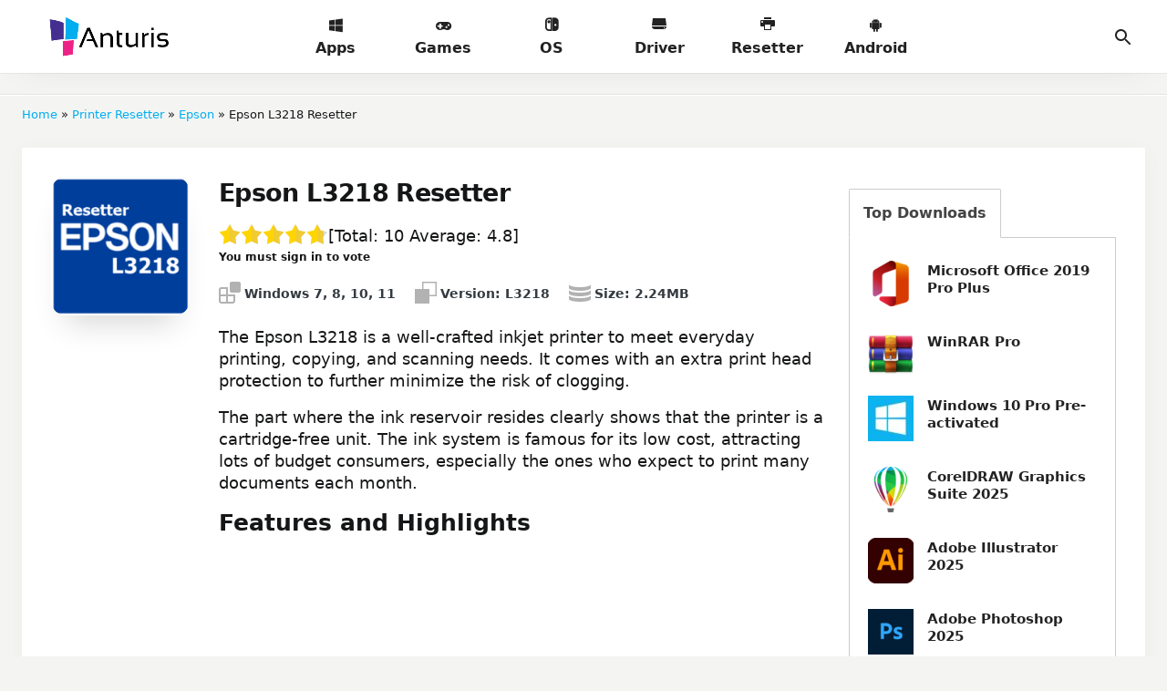

--- FILE ---
content_type: text/html; charset=UTF-8
request_url: https://anturis.com/epson-l3218-resetter/
body_size: 33682
content:
<!DOCTYPE html>
<html id="html" class="ap-open hfix" prefix="og: https://ogp.me/ns#"lang="en-US" prefix="og: https://ogp.me/ns#">
<head>
<meta charset="UTF-8">
<meta http-equiv="Content-Type" content="text/html; charset=utf-8">
<meta name="viewport" content="initial-scale=1.0, maximum-scale=5.0, width=device-width">
<meta name="HandheldFriendly" content="true">
<!-- Search Engine Optimization by Rank Math - https://rankmath.com/ -->
<title>Epson L3218 Resetter Free Download 2025 (100% Working)</title>
<meta name="description" content="You can download Epson L3218 Resetter for Windows 11, 10, 8, and 7 (32 / 64-bit) from Anturis. The Epson L3218 is a well-crafted inkjet printer to meet everyday printing, copying, and scanning needs."/>
<meta name="robots" content="follow, index, max-snippet:-1, max-video-preview:-1, max-image-preview:large"/>
<link rel="canonical" href="https://anturis.com/epson-l3218-resetter/" />
<meta name="twitter:card" content="summary_large_image" />
<meta name="twitter:title" content="Epson L3218 Resetter Free Download 2025 (100% Working)" />
<meta name="twitter:description" content="You can download Epson L3218 Resetter for Windows 11, 10, 8, and 7 (32 / 64-bit) from Anturis. The Epson L3218 is a well-crafted inkjet printer to meet everyday printing, copying, and scanning needs." />
<meta name="twitter:image" content="https://anturis.com/wp-content/uploads/2024/02/Epson-L3218-Resetter-Logo.png" />
<meta name="twitter:label1" content="Written by" />
<meta name="twitter:data1" content="Marteen Roose" />
<meta name="twitter:label2" content="Time to read" />
<meta name="twitter:data2" content="2 minutes" />
<!-- /Rank Math WordPress SEO plugin -->
<link rel='dns-prefetch' href='//www.googletagmanager.com' />
<meta name="generator" content="Redux 4.4.5" /><style> 
li.wpmi-custom-style-4062 .wpmicons-set i,
li.wpmi-custom-style-4062 .wpmicons-set img{
font-size: 16px;
}
li.wpmi-custom-style-4062 > a span.wpmi-mlabel,
li.wpmi-custom-style-4062 > a span.wpmi-mlabel span{
font-size: 12px;
}
li.wpmi-custom-style-4065 .wpmicons-set i,
li.wpmi-custom-style-4065 .wpmicons-set img{
font-size: 16px;
}
li.wpmi-custom-style-4065 > a span.wpmi-mlabel,
li.wpmi-custom-style-4065 > a span.wpmi-mlabel span{
font-size: 12px;
}
li.wpmi-custom-style-12408 .wpmicons-set i,
li.wpmi-custom-style-12408 .wpmicons-set img{
font-size: 16px;
}
li.wpmi-custom-style-12408 > a span.wpmi-mlabel,
li.wpmi-custom-style-12408 > a span.wpmi-mlabel span{
font-size: 12px;
}
li.wpmi-custom-style-4064 .wpmicons-set i,
li.wpmi-custom-style-4064 .wpmicons-set img{
font-size: 16px;
}
li.wpmi-custom-style-4064 > a span.wpmi-mlabel,
li.wpmi-custom-style-4064 > a span.wpmi-mlabel span{
font-size: 12px;
}
li.wpmi-custom-style-12407 .wpmicons-set i,
li.wpmi-custom-style-12407 .wpmicons-set img{
font-size: 16px;
}
li.wpmi-custom-style-12407 > a span.wpmi-mlabel,
li.wpmi-custom-style-12407 > a span.wpmi-mlabel span{
font-size: 12px;
}
li.wpmi-custom-style-12415 .wpmicons-set i,
li.wpmi-custom-style-12415 .wpmicons-set img{
font-size: 16px;
}
li.wpmi-custom-style-12415 > a span.wpmi-mlabel,
li.wpmi-custom-style-12415 > a span.wpmi-mlabel span{
font-size: 12px;
}
</style>
<meta name="generator" content="Site Kit by Google 1.164.0" />
<!-- Schema & Structured Data For WP v1.9.109.1 - -->
<script type="application/ld+json" class="saswp-schema-markup-output">
[{"@context":"https://schema.org/","@type":"SoftwareApplication","@id":"https://anturis.com/epson-l3218-resetter/#SoftwareApplication","datePublished":"2024-02-25T20:49:15-05:00","dateModified":"2025-04-25T01:31:55-04:00","author":{"@type":"Person","name":"Marteen Roose","url":"https://anturis.com/author/marteen10/","sameAs":[],"image":{"@type":"ImageObject","url":"https://secure.gravatar.com/avatar/44c66a55ed62c88d3b87182ec7e3dda7?s=96&d=mm&r=g","height":96,"width":96}},"publisher":{"@type":"Organization","name":"SoftLoris","url":"https://anturis.com","logo":{"@type":"ImageObject","url":"https://anturis.com/wp-content/uploads/2022/09/Anturis-Single-Logo-2.png","width":"256","height":"256"}},"name":"Epson L3218 Resetter","operatingSystem":"Windows","applicationCategory":["Epson","Printer Resetter"],"offers":{"price":"0","priceCurrency":"USD"},"aggregateRating":{"@type":"AggregateRating","ratingCount":10,"ratingValue":4.7999999999999998,"bestRating":5,"worstRating":1},"image":[{"@type":"ImageObject","@id":"https://anturis.com/epson-l3218-resetter/#primaryimage","url":"https://anturis.com/wp-content/uploads/2024/02/Epson-L3218-Resetter-Logo.png","width":"325","height":"329"},{"@type":"ImageObject","url":"https://anturis.com/wp-content/uploads/2024/02/Epson-L3218.png","width":800,"height":330},{"@type":"ImageObject","url":"https://anturis.com/wp-content/uploads/2024/02/Epson-L3218-Resetter.png","width":727,"height":597}]}]
</script>
<link rel="icon" href="https://anturis.com/wp-content/uploads/2022/09/cropped-Anturis-Single-Logo-1-32x32.png" sizes="32x32" />
<link rel="icon" href="https://anturis.com/wp-content/uploads/2022/09/cropped-Anturis-Single-Logo-1-192x192.png" sizes="192x192" />
<link rel="apple-touch-icon" href="https://anturis.com/wp-content/uploads/2022/09/cropped-Anturis-Single-Logo-1-180x180.png" />
<meta name="msapplication-TileImage" content="https://anturis.com/wp-content/uploads/2022/09/cropped-Anturis-Single-Logo-1-270x270.png" />
<style type="text/css" id="wp-custom-css">
.post_headerme {
color: #747474!important;
}
.app_list .item_app.mod .img::before {
display: none!important;
}
.carousel-apps .item_app.mod .img::before {
display: none!important;
}
.tutor_link a {
color: red !important;
}
.tutor_link {
color: #222 !important;
}
html.darkmod .box_grey {
background-color: #ffffff!important;
}
html.darkmod  .spec > li .spec_icon > svg {
color: #c4c4c4!important;
}
html.darkmod .box_shadow {
background-color: #ffffff!important;
}
html.darkmod .app_view_wrp {
background-color: #ffffff!important;
}
html.darkmod .app_view_pad .spec {
color: #343a40!important;
}
.developer.xsmf.muted a {
color: #b2b2b2!important;
}
@media (min-width: 992px) {
html.darkmod .carousel-apps-out::after {
background-image: linear-gradient(90deg, #fff 0, rgba(18, 20, 22, 0) 100%)!important;
}
}
html.darkmod .app_list .item_app {
background-color: #ffffff!important;
}
html.darkmod .app_list .item_app:active {
background-color: #ffffff!important;
}
@media (min-width: 992px) {
html.darkmod .foot_line {
background-color: #ffffff!important;
color: #222!important;
}
}
html.darkmod .modal, html.darkmod body {
background: #fff!important;
color: #121416!important;
}
html.darkmod .card-list .item_app, html.darkmod .carousel-apps .item_app {
background-color: #fff!important;
}
html.darkmod .muted {
color: #b2b2b2!important;
}
.dopinfo-cox {
background-color: #fff;
padding: 15px 15px 7px 15px!important;
margin-top: 0;
margin-bottom: 1rem;
box-shadow: 0 0.75rem 2rem 0 rgba(0, 0, 0, .05), 0 0 0 1px rgba(0, 0, 0, .01);
border-radius: 0.75rem;
}
.dopinfo-cox strong {
color: #00ADEF;
font-weight: 500!important;
}
.hmenu a {
/* color: red!important; */
font-size: 16px!important;
}
.pt-cv-ifield img {
border-radius: 10px!important;
}
.pt-cv-wrapper .pagination>.active>a, .pt-cv-wrapper .pagination>.active>a:focus, .pt-cv-wrapper .pagination>.active>a:hover, .pt-cv-wrapper .pagination>.active>span, .pt-cv-wrapper .pagination>.active>span:focus, .pt-cv-wrapper .pagination>.active>span:hover {
z-index: 2;
color: #fff;
background-color: #f4f5f3!important;
border-color: #000000!important;
cursor: default;
}
.pt-cv-pagination[data-isblock=''] li.active a {
border-color: rgba(66,139,202,.2)!important;
}
div#sp-wp-tabs-wrapper_15830 {
margin: -0.75rem!important;
padding: 10px 155px!important;
}
h2.sp-tab__section_title_15830 {
display: none;
}
div#sp-wp-tabs-wrapper_15830 {
margin-top: 50px!important;
}
.pt-cv-view .pt-cv-ifield {
margin-bottom: 0!important;
height: 170px!important;
}
.item_app.mod .meta::before {
display: none!important;
}
.nesabadesc {
color: red;
text-align: center;
font-size: 13px;
margin-bottom: 15px;
}
.progress_bar {
margin: auto;
width: 450px;
max-width:80%;
height: 15px;
box-shadow: 0px 0px 4px #ffffffd1;
border-radius: 20px;
position: relative;
overflow: hidden;
}
.progress_bar:before {
content: '';
width: 200%;
height: 100%;
position: absolute;
animation: progress-anime 10s ease-out infinite;
background: linear-gradient(to right, #00ADEF 0%,#00ADEF 50%,#d2d2d2 50%,#d2d2d2 100%);
}
@keyframes progress-anime {
0% {left: -100%;}
75% {left: -5%;}
85% {left: -5%;}
95% {left: 0;}
}
.yasr-custom-text-vv-before {
display: none!important;
}
body {
font-family: -apple-system,system-ui,BlinkMacSystemFont,"Segoe UI",Helvetica,Arial,sans-serif,"Apple Color Emoji","Segoe UI Emoji","Segoe UI Symbol"!important;
font-size: 17.5px!important;
font-weight: 400!important;
line-height: 1.6!important;
color: #151617;
text-align: left;
background-color: #fff;
}
/* Hide comment for Single */
li#hide {
display: none;
}
.dopinfo-co li {
list-style: none;
margin-left: -20px;
margin-top: 5px;
}
.dopinfo-co {
background-color: #fff;
color: #FF5722;
width:95%;
font-weight: 500;
padding: 10px 0 0.1px 0;
margin-top: 0;
margin-bottom: 1rem;
box-shadow: 0 0.75rem 2rem 0 rgba(0, 0, 0, .05), 0 0 0 1px rgba(0, 0, 0, .01); 
border-radius: 0.75rem;
position: relative;
}
.top-apps {
margin: 25px;
}
.top-apps .pt-cv-view .pt-cv-ifield {
margin-bottom: 0!important;
height: 250px!important;
text-align: center;
}
.dopinfo a {
color: #338FFF!important;
}
.dopinfo {
box-shadow: none!important;
padding: 0.2rem!important;
text-align: center;
}
.post_mid a {
color: #00ADEF;
}
.custom_str {
display: none!important;
}
@media (max-width: 782px) {
.custom_str {
display: none!important;
}
.yasr-vv-stats-text-container {
display: none!important;
}
}
.yasr-custom-text-vv-before {
display: none;
}
.tool-btn > svg {
color: #222!important;
}
.btn-close > svg {
color: #222!important;
}
a.btn.btn-lg.btn-telegram {
display: none!important;
}
i.wpmi-icon:not(.wpmi-label-1).wpmi-position-before {
margin-right: 0.5em;
margin-left: -20px!important;
color: #444444!important;
}
.section {
margin-bottom: -50px!important;
}
body.body-main .code-block.code-block-3 {
margin-bottom: 10px!important;
}
body.body-main .section-btn {
display:none!important;
}
.box_grey.app_moreinfo {
color: #222;
}
.btn.btn-green {
box-shadow: 0 0.5rem 1.5rem 0 #03a9f421!important;
}
.btn.btn-green:hover {
box-shadow: none!important;
}
.timer {
background-color: #00adef!important;
box-shadow: #008abf!important;
}
.cbtn {
background-color: #00adef!important;
}
p.post-modified-info {
display: none;
}
.app_view_pad .winx_button {
margin-left: -10px;
}
.download_line > .size {
border-radius: 1rem!important;
}
table.redTable {
border: 2px solid #c3c3c3;
background-color: #fbfbfb;
width: 100%;
text-align: center;
border-collapse: collapse;
margin-bottom:20px;
}
table.redTable td, table.redTable th {
border: 1px solid #AAAAAA;
padding: 3px 2px;
}
table.redTable tbody td {
font-size: 13px;
}
table.redTable tr:nth-child(even) {
background: #e3e3e3;
}
table.redTable thead {
background: #00adef;
}
table.redTable thead th {
font-size: 19px;
font-weight: bold;
color: #FFFFFF;
text-align: center;
border-left: 2px solid #AAAAAA;
}
table.redTable thead th:first-child {
border-left: none;
}
table.redTable tfoot {
font-size: 13px;
font-weight: bold;
color: #FFFFFF;
background: #A40808;
}
table.redTable tfoot td {
font-size: 13px;
}
table.redTable tfoot .links {
text-align: right;
}
table.redTable tfoot .links a{
display: inline-block;
background: #FFFFFF;
color: #A40808;
padding: 2px 8px;
border-radius: 5px;
}
li.catbar_category {
display: none!important;
}
#wpdcom .wpd-up svg {
fill: #00adef!important;
}
#wpdcom .wpd-up {
color: #222 !important;
}
#wpdcom .wpd-blog-administrator .wpd-comment-author, #wpdcom .wpd-blog-administrator .wpd-comment-author a {
color: #fff!important;
background: #8bc34a!important;
padding: 2px 5px 2px 5px!important;
border-radius: 4px!important;
}
#wpdcom .wpd-blog-guest .wpd-comment-author, #wpdcom .wpd-blog-guest .wpd-comment-author a {
color: #fff!important;
background: #00adef!important;
padding: 2px 5px 2px 5px!important;
border-radius: 4px!important;
}
i.fas.fa-share-alt {
display: none!important;
}
i.fas.fa-rss {
display: none!important;
}
i.fas.fa-link {
display: none!important;
}
#wpdcom .wpd-blog-administrator .wpd-comment-label {
color: #ffffff!important;
background-color: #00adef!important;
border: none!important;
}
#wpdcom.wpd-layout-1 .wpd-comment .wpd-blog-administrator .wpd-avatar img {
border-color: #00adef!important;
}
#wpdcom .wpd-prim-button {
background-color: #00adef!important;
color: #FFFFFF!important;
}
.wpd-follow-link.wpd_not_clicked.wpd-follow {
display: none!important!important;
}
#wpdcom .wpd-thread-head .wpd-thread-info {
border-bottom: 2px solid #00adef!important;
}
#wpdcom .wpd-comment-text {
font-size: 1rem!important;
padding: 0 0 8px 0;
word-break: break-word;
}
div#comments {
background: #fff!important;
}
.textwidget.custom-html-widget {
margin: 50px 1px!important;
}
.sp-ea-single .ea-header a {
font-size: 1rem!important;
}
div#sp-ea-178625 {
margin-top: 20px;
}
#sp-ea-178625.sp-easy-accordion>.sp-ea-single>.sp-collapse>.ea-body {
background: #fff;
color: rgba(21, 22, 23, 0.65)!important;
}
.anturis_app_info {
color: rgba(21, 22, 23, 0.65)!important;
}
.textwidget.custom-html-widget h2 {
color: #151617;
font-size: 27px!important;
font-weight: 600;
}
.social {
font-size: 11px!important;
}
.cat-apps-title {
text-transform: capitalize;
}
span.copyright_i1.fbold {
display: none;
}
.breadcrumbs.xsmf {
text-transform: capitalize!important;
}
.trp-language-switcher > div {
border: none!important;
}
.trp_language_switcher_shortcode {
width: 80%;
}
.trp-language-switcher > div > a {
color: #222!important;
}
.trp-language-switcher > div > a:hover {
background: #fff!important;
}
@media (min-width: 782px) {
.code-block.code-block-4 {
margin-left: -85px!important;
}
.app_view_pad {
padding-left: 11.5rem!important;
padding-right: 20rem!important;
}
}
.app_view-first .img {
width: 9.5rem!important;
height: 9.5rem!important;
}
.wrp {
padding: 0 1rem!important;
}
.section-btn {
margin-bottom: -80px!important;
}
svg.i__search {
color: #4e4d4d;
}
.code-block.code-block-7 {
margin-top: -40px!important;
margin-bottom: -60px!important;
}
.search_field > input {
font-size: 1.125rem!important;
height: 4.25rem!important;
}
ins.adsbygoogle.headerapps {
margin-top: -10px;
}
.code-block.code-block-3 {
margin-bottom: -10px!important;
}
.box-file-img {
margin-top: 20px!important;
}
.pt-cv-view .pt-cv-ifield {
margin-bottom: 0!important;
height: 300px;
}
}
.pt-cv-colsys .pt-cv-content-item {
flex: none;
max-width: initial;
}
@media (min-width: 992px) {
.pt-cv-wrapper .col-md-12 {
width: 100%;
}
}
.pt-cv-ifield {
box-shadow: 0 0.25rem 1.5rem 1px rgb(0 0 0 / 5%)!important;
}
.pt-cv-ifield {
box-shadow: 0 0.25rem 1.5rem 1px rgb(0 0 0 / 3%);
background-color: #fff;
border-radius: 0.125rem;
padding: 1.5rem;
position: relative;
}
.pt-cv-view .pt-cv-ifield {
margin-bottom: 0!important;
}
.pt-cv-content {
color: #b2b2b2;
font-size: .8125rem;
}
a._blank.pt-cv-readmore.btn.btn-success {
display: none;
}
.kk-star-ratings .kksr-legend {
margin-left: 1px!important;
}
.dopinfo {
margin-bottom: 15px !important;
}
@media screen and (max-width: 865px) {
div#sp-wp-tabs-wrapper_15830 {
margin: -0.75rem!important;
padding: 10px 10px!important;
}
#sp-wp-tabs-wrapper_15830.sp-tab__lay-default > ul {
border-bottom: 1px solid #cccccc;
width: 100%!important;
padding: 10px!important;
}
img.alignnone {
width: 100%!important;
height: auto!important;
}
.wrp {
padding: 2px!important;
}
.app_view-first .img {
width: 8.5rem!important;
height: 8.5rem!important;
}
html.hm .hmenu.open .btn-close, html.hm .hmenu.open > .head_menu {
transform: translateY(0);
opacity: 1;
color: #222;
}
#wpdcom.wpd-layout-1 .wpd-comment .wpd-comment-label {
margin-bottom: 9px!important;
}
div#comments {
background: #fff!important;
padding:20px!important;
}
.app_moreinfo_item.novirus > i {
background-color: #e6e6e6!important;
}
.textwidget.custom-html-widget h2 {
font-size: 1.3rem!important;
}
.textwidget.custom-html-widget {
margin:20px!important;
}
.hmenu {
color: #fff!important;
background-color: #fff!important;
}
.wpmicons-set.wpmicons-avicon {
display: initial;
margin-right: 15px!important;
font-size:15px!important;
}
.code-block.code-block-7 {
display: none!important;
}
.box-file-img {
margin-top: 55px!important;
}
.code-block.code-block-3 {
margin-bottom: -50px!important;
}
.headerapps {
width:336px;
height:280px;
background:#F1F1F1;
}
.topappsbox {
width:300px;
height:250px;
background:#F1F1F1;
}
.fancybox-image {
width: 100%!important;
max-width:400px!important;
height:auto!important;
}
.screenshots_swiper img {
width: auto!important;
height: 300px!important;
max-height:300px!important;
}
.box_grey.app_moreinfo {
margin-top: -150px!important;
}
.app_view_pad > .rate {
display: none !important;
}
.kksr-legend {
display: none;
}
.custom_star_mobile {
margin-left: -25px;
}
.logo img {
max-width: none!important;
width: 170px!important;
display: block;
margin-top: 8px !important;
margin-left: -10px;
}
#breadcrumbs {
margin: 7px 7px 7px 23px!important;
}
.breadcrumbs.xsmf {
white-space: normal;
display: block!important;
overflow-x: auto;
padding:5px 25px;
font-size:12px!important;
}
#hide {display:absolute!important}
}
@media screen and (min-width: 865px) {
input.aligncenter.wp-image-1496 {
width: 40%!important;
}
.headerapps {
width:970px;
height:250px;
background:#F1F1F1;
}
.screenshots_swiper img {
width: 100%!important;
height: 400px!important;
max-height:400px!important;
}
.fancybox-image {
width: 100%!important;
max-width:1024px!important;
height:auto!important;
}
.box-file > .foot {
margin-bottom: 50px!important;
}
.custom_star_mobile {
display: none;
}
.logo img {
max-width: 100%!important;
max-height: 100%;
margin-left: 15px;
display: block;
}
.dopinfo {
margin-top: -10px !important;
}
}
.download_line.green:hover {
background-color: #ff6a3c !important;
}
.dopinfo-icon {
color: #FFF!important;
}
.dopinfo span {
color: #00adef !important;
}
img.aligncenter {
width: 100%!important;
height: auto!important;
}
@media (min-width: 1280px) {
.xxlgf {
font-size: 27px!important;
}
.app_view_pad .rate {
margin-top: 10px!important;
}
}
.catbar > li > a {
font-weight: 700;
font-size: 12px!important;
}
.relatedsoft {
background:#F6F5F2;
font-size:0.9rem!important;
margin-bottom:10px;
}
.relatedsoft h3{
margin-bottom: 0px;
padding:15px 10px 10px 15px;
margin-left: 10px;
}
.relatedsoft a {
font-weight:400;
color: #2d2d2d!important;
}
.relatedsoft a:hover {color:#0099cc;}
.relatedsoft ul{list-style-type:none;
display: inline-block;
margin-top: 2px;
}
.relatedsoft ul li{background:url(https://anturis.com/wp-content/uploads/2023/01/sign-check-icon.png) left top no-repeat;
padding-left:30px;margin-top:10px;line-height:21px; }
.content h2 {
font-size: 25px!important;
font-weight:500!important;
}
.content h3 {
font-size: 20px!important;
font-weight:500!important;
}
span.tableOfIcon {
display: none;
}
p.smf.d-none.d-md-block {
display: none!important;
}
.page_file-h {
display: none;
}
.nsmd_sidebar {
width: 160px;
height: 600px;
}
.breadcrumbs.xsmf {
margin: 10px 0;
margin-top: -20px!important;
}
ul.spec.fbold {
font-size: 14px;
margin-top: -20px;
color: #5a5a5a;
display:none;
}
.box-file-img {
height: 9.5rem!important;
width: 9.5rem!important;
margin: 0 auto;
margin-bottom: 1.25rem!important;
}
.anturis_media {
width: 320px;
height: 100px;
}
@media(min-width: 500px) {
.anturis_media {
width: 468px;
height: 60px;
}
}
@media(min-width: 800px) {	
.anturis_media {
background:#F4F4F4;
width: 970px;
height: 250px;
margin: auto;
}
}
.anturis_media1 {
background:#F4F4F4;
margin-top:50px;
width: 300px;
height: 250px;
}
@media(min-width: 800px) {
.anturis_media1 {
margin:10px 15px 15px 15px;
float:left;
width: 300px;
height: 250px;
}
}
.toolbar.tb_showfull {
margin-top: -40px;
}
.notification.is-black {
display:none!important;
}
@media (max-width: 1024px) {
#sticky-sidebar {
display:none!important;
}
.header > header {
height: 4rem;
background: #fff!important;
}
.logo {
position: absolute;
margin-top: 6px!important;
margin: 0 auto!important;
transform: translateX(-50%);
}
.butterbrod {
color:#222!important;
}
}
.btn.btn-green {
background-color: #00adef!important;
box-shadow: 0 0.5rem 1.5rem 0 #ffe3da;
}
.download_line.green {
border-radius: 1rem!important;
width: auto;
margin: 0 auto;
color: #fff !important;
background-color: #00ADEF!important;
margin: 10px!important;
}
.download_line.green:hover {
background:#008abf!important;
}
.the_advanced_excerpt {
background-color: #fff;
/* font-weight: 700; */
padding: 1.5rem 1rem;
margin-top: 2.25rem;
margin-bottom: 2rem;
box-shadow: 0 0.75rem 2rem 0 rgb(0 0 0 / 5%), 0 0 0 1px rgb(0 0 0 / 1%);
border-radius: 0.75rem;
position: relative;
}
.the_advanced_excerpt h2 {
font-size: 19px;
}
@media (min-width: 576px) {
.header > header {
padding: 0px 2rem;
background: #fff!important;
}
}
.submenu {
background: #00adef!important;
}
button#qsearch_btn {
color: #fff;
}
.head_menu_f {
color: #222;
}
.h2, h2 {
font-size: 1.5rem;
font-weight: 600;
}
.box_grey.app_moreinfo {
margin-top: -25px;
}
img.aligncenter.size-full {
width: 100%;
height: auto;
}
.news_updates {
display: none;
}
.dl_button2 {
display: flex;
align-items: center;
justify-content: center;
font-weight: 600;
}
.sep_line {
margin-top: 20px;
}
iframe.__youtube_prefs__ {
border-width: 0;
width: 100%;
height: 400px;
}
.logo {
margin: 0 20px!important;
}
.foot.cache {
display: none!important;
}
figure.gallery-item img {
width: 75px!important;
height: auto;
}
i.wpmi-icon:not(.wpmi-label-1).wpmi-position-before {
margin-right: 0.5em;
margin-top: -1px;
}
div#pg-12247-1 {
margin-top: -45px;
}
div#pg-12247-2 {
margin-top: -45px;
}
div#pg-12247-3 {
margin-top: -45px;
}
div#pg-12247-4 {
margin-top: -45px;
}
div#pg-12247-5 {
margin-top: -45px;
}
div#pg-12247-6 {
margin-top: -45px;
}
div#pg-12247-7 {
margin-top: -45px;
}
div#pg-12247-8 {
margin-top: -45px;
}
div#pg-12247-9 {
margin-top: -45px;
}
div#pg-12247-10 {
margin-top: -45px;
}
.panel-grid-cell .widget-title {
margin-top: 0;
margin-left: 30px;
}
li.cv-pageitem-number {
display: none!important;
}
.category-windows-apps .breadcrumbs.xsmf {
display:none!important;
}
@media (max-width: 575px) {
.logo > a {
margin-top: 10px!important;
margin-right: 40px!important;
}
}
.note_me_rey {
display: none!important;
}
span.copyright_i2 {
display: none!important;
}
@media (min-width: 1280px) {
.xxlgf {
font-size: 27px!important;
}
.app_view_pad .rate {
margin-top: 10px!important;
}
}
.catbar > li > a {
font-weight: 700;
font-size: 12px!important;
}
span.tableOfIcon {
display: none;
}
p.smf.d-none.d-md-block {
display: none!important;
}
.page_file-h {
display: none;
}
.breadcrumbs.xsmf {
margin: 10px 0;
margin-top: -20px!important;
}
ul.spec.fbold {
font-size: 14px;
margin-top: -20px;
color: #5a5a5a;
display:none;
}
.box-file-img {
height: 9.5rem!important;
width: 9.5rem!important;
margin: 0 auto;
margin-bottom: 1.25rem!important;
}
.anturis_sidebar {
width: 300px;
height: 600px;
}
.anturis_header {
width: 320px;
height: 100px;
}
@media(min-width: 500px) {
.anturis_header {
width: 468px;
height: 60px;
}
}
@media(max-width: 1024px) {
#sticky-sidebar {
display:none!important;
}
#sticky-alternatives {
display:none!important;
}
}
.toolbar.tb_showfull {
margin-top: -40px;
}
.code-block.code-block-3 {
margin-top: 20px!important;
}
@media(min-width: 800px) {	
.anturis_header {
background:#F4F4F4;
width: 970px;
height: 250px;
margin: auto;
}
}
.anturis_post1 {
background:#F4F4F4;
margin-top:50px;
width: 300px;
height: 250px;
}
@media(min-width: 800px) {
.anturis_post1 {
margin:35px 15px 15px 15px;
float:right;
width: 300px;
height: 250px;
}
}
.the_advanced_excerpt {
background-color: #fff;
/* font-weight: 700; */
padding: 1.5rem 1rem;
margin-top: 2.25rem;
margin-bottom: 2rem;
box-shadow: 0 0.75rem 2rem 0 rgb(0 0 0 / 5%), 0 0 0 1px rgb(0 0 0 / 1%);
border-radius: 0.75rem;
position: relative;
}
.the_advanced_excerpt h2 {
font-size: 19px;
}
.code-block.code-block-16 .our-blogs {
display:none;
}
.notifications {
background: #00adef;
padding: 7px 2px 2px 2px;
color: white;
}
.apachememe .kk-star-ratings.rate.kksr-shortcode {
display:none;
}
.category-docs .spec_addon {
display: none!important;
}
.h2, h2 {
font-size: 1.5rem;
font-weight: 600;
}
.box_grey.app_moreinfo {
margin-top: -25px;
}
img.aligncenter.size-full {
width: 100%;
height: auto;
}
.news_updates {
display: none;
}
.dl_button2 {
display: flex;
align-items: center;
justify-content: center;
font-weight: 600;
}
.sep_line {
margin-top: 20px;
}
iframe.__youtube_prefs__ {
border-width: 0;
width: 100%;
height: 400px;
}
.logo {
margin: 0 20px!important;
}
button#darkmod_btn {
display: none!important;
}
.app_screens {
/*    display: none; */
}
</style>
<meta name="theme-color" content="#fff" />
<script async src="https://pagead2.googlesyndication.com/pagead/js/adsbygoogle.js?client=ca-pub-4943118450042719" crossorigin="anonymous"></script>
<script type='text/javascript' src='//pl26232776.effectiveratecpm.com/45/68/71/456871ef45ae5536cdc778760228eaf1.js'></script>
<style type="text/css" media="screen">.is-menu path.search-icon-path { fill: #848484;}body .popup-search-close:after, body .search-close:after { border-color: #848484;}body .popup-search-close:before, body .search-close:before { border-color: #848484;}</style>			<style type="text/css">
</style>
<!-- Theme Color -->
<meta content='#151E53' name='theme-color'/>
<meta content='#00ADEF' name='msapplication-navbutton-color'/>
<meta content='#00ADEF' name='apple-mobile-web-app-status-bar-style'/>
<!-- Theme Favicon -->
<link rel="shortcut icon" href="https://anturis.com/wp-content/uploads/2022/09/Anturis-Single-Logo-1.png" type="image/x-icon" />
<!-- Theme Styles for appsnesaba v1.3 -->
<style id="root-style-appsnesaba-v1.3"><!-- :root{--head_bg: url(https://an1.demos.web.id/wp-content/themes/an1/assets/images/head-bg.jpg);--head_bg_min: url();--head_bg_min_2: url(https://an1.demos.web.id/wp-content/themes/an1/assets/images/head-bg-min2.jpg);--sep: url(https://an1.demos.web.id/wp-content/themes/an1/assets/images/sep.svg);--bg: url(https://an1.demos.web.id/wp-content/themes/an1/assets/images/bg.svg);--color_link: #00ADEF;--color_button: #00ADEF;--color_button_hover: #007EAC;--color_list: #00ADEF;--color_button_more: #00ADEF;--color_button_orange: #00ADEF;--svg_rating: url("data:image/svg+xml,%3Csvg xmlns='http://www.w3.org/2000/svg' viewBox='0 0 24 24'%3E%3Cpath fill='%23F9A600' d='M12,17.27L18.18,21l-1.64-7.03L22,9.24l-7.19-0.61L12,2L9.19,8.63L2,9.24l5.46,4.73L5.82,21L12,17.27z'/%3E%3C/svg%3E");--color_footer: #EDEFEC;--font_body: Montserrat;--color_mods_svg: #FFFF00;--color_mods_text: #FF0000;--color_rgb: rgba(0,173,239, 0.1);--app_alternatives_icon: url(https://anturis.com/wp-content/themes/appsnesaba/assets/images/app-alternatives.svg);--star_icon: url(https://anturis.com/wp-content/themes/appsnesaba/assets/images/stars-solid.svg);--review_icon: url(https://anturis.com/wp-content/themes/appsnesaba/assets/images/review.svg);--text_mods: "MOD";--font_body_rtl: ;}--></style>	
<link rel='stylesheet' id='css-appsnesaba-v1.3' href='//anturis.com/wp-content/cache/wpfc-minified/8wmlv17c/hcug4.css' type='text/css' media='all' />
<link rel='stylesheet' id='version-css-appsnesaba-v1.3' href='//anturis.com/wp-content/cache/wpfc-minified/edm606kb/hcug4.css' type='text/css' media='all' />
<link rel='stylesheet' id='download-css-appsnesaba-v1.3' href='//anturis.com/wp-content/cache/wpfc-minified/md90mubc/hcug4.css' type='text/css' media='all' />
<!-- Theme Styles for appsnesaba v1.3 -->
<script src='//cdnjs.cloudflare.com/ajax/libs/jquery/3.1.1/jquery.min.js'></script>
<link rel="preconnect" href="https://fonts.googleapis.com">
<link rel="preconnect" href="https://fonts.gstatic.com" crossorigin>
</head>
<body>
<div class="header"> 
<header> 
<h1 class="logo"> 
<a href="https://anturis.com/" title="Anturis"><img loading="lazy" class="lazy" src='' data-src='https://anturis.com/wp-content/uploads/2022/09/Anturis-3-final.png' /><span class="vhide">anturis.com</span></a> 
</h1><button class="head_menu_btn d-block d-lg-none" type="button" aria-label="Menu"><span class="butterbrod"><i></i><i></i><i></i></span></button> 
<div class="hmenu"> 
<button class="btn-close hmenu_close d-block d-lg-none" type="button"><svg class="i__close"><use xlink:href="#i__close"></use></svg></button> 
<div class="head_menu"> 
<ul class="head_menu_f"><li class=""><a class="xsmf fbold "  href="https://anturis.com/windows-apps/"  ><span><div class='wpmicons-set wpmicons-avicon'><i class='fa fa-windows' aria-hidden='true'></i></div><span class='wpmi-mlabel'>Apps</span></span></a></li>
<li class=""><a class="xsmf fbold "  href="https://anturis.com/pc-games/"  ><span><div class='wpmicons-set wpmicons-avicon'><i class='fa fa-gamepad' aria-hidden='true'></i></div><span class='wpmi-mlabel'>Games</span></span></a></li>
<li class=""><a class="xsmf fbold "  href="https://anturis.com/operating-system/"  ><span><div class='wpmicons-set wpmicons-avicon'><i class='fab fa-nintendo-switch' aria-hidden='true'></i></div><span class='wpmi-mlabel'>OS</span></span></a></li>
<li class=""><a class="xsmf fbold "  href="https://anturis.com/printer-driver/"  ><span><div class='wpmicons-set wpmicons-avicon'><i class='icon icon-drive' aria-hidden='true'></i></div><span class='wpmi-mlabel'>Driver</span></span></a></li>
<li class=""><a class="xsmf fbold "  href="https://anturis.com/printer-resetter/"  ><span><div class='wpmicons-set wpmicons-avicon'><i class='icon icon-printer' aria-hidden='true'></i></div><span class='wpmi-mlabel'>Resetter</span></span></a></li>
<li class=""><a class="xsmf fbold "  href="https://anturis.com/mobile-apps/"  ><span><div class='wpmicons-set wpmicons-avicon'><i class='fa fa-android' aria-hidden='true'></i></div><span class='wpmi-mlabel'>Android</span></span></a></li>
</ul>
<ul class="head_menu_s d-lg-none">
<li class="page_item page-item-13177"><a href="https://anturis.com/about-us/">About Us</a></li>
<li class="page_item page-item-12247"><a href="https://anturis.com/homepage/">Home</a></li>
<li class="page_item page-item-13183"><a href="https://anturis.com/privacy-policy/">Privacy Policy</a></li>
<li class="page_item page-item-13180"><a href="https://anturis.com/terms-and-conditions/">Terms and Conditions</a></li>
</ul> 
<div class="head_menu_s_foot d-lg-none">
<!--add wpml translatepress language-->
</div> 
</div> 
</div> 
<div class="tools"> 
<button id="darkmod_btn" class="darkmod_btn tool-btn" aria-label="Dark Theme"> <svg width="24" height="24"><use xlink:href="#i__darkmod"></use></svg> </button> 
<button id="qsearch_btn" class="qsearch tool-btn" aria-label="Search"> <svg width="24" height="24"><use xlink:href="#i__search"></use></svg> </button>
</div>	</header>	
</div>
<div class="toolbar tb_showfull">
<div class="toolbar_right">
<button id="catmenu_btn" class="btn btn-sm catsmenu_btn xsmf" type="button">
<span class="uppercase fbold">Epson</span>			<i class="arrow_drop"></i>
</button>
</div>
<div class="modal modal_menu" id="catmenu_modal">
<div class="modal_content">
<button class="btn-close modal_close" type="button"><svg class="i__close"><use xlink:href="#i__close"></use></svg></button>
<div class="modal_wrap">
<ul class="modal_catmenu"> 						
<li><a href="https://anturis.com/mobile-apps/"><span>Android</span></a></li><ul style="list-style: none;"><li><a href="https://anturis.com/mobile-apps/games/"><span>Games (164)</span></a></li><li><a href="https://anturis.com/mobile-apps/programs/"><span>Programs (169)</span></a></li></ul><li><a href="https://anturis.com/android-apk/"><span>Android APK</span></a></li><li><a href="https://anturis.com/blog/"><span>Blog</span></a></li><li><a href="https://anturis.com/docs/"><span>Docs</span></a></li><li><a href="https://anturis.com/knowledge-base/"><span>Knowledge Base</span></a></li><li><a href="https://anturis.com/operating-system/"><span>Operating System</span></a></li><li><a href="https://anturis.com/pc-games/"><span>PC Games</span></a></li><li><a href="https://anturis.com/printer-driver/"><span>Printer Driver</span></a></li><ul style="list-style: none;"><li><a href="https://anturis.com/printer-driver/brother/"><span>Brother (41)</span></a></li><li><a href="https://anturis.com/printer-driver/canon/"><span>Canon (90)</span></a></li><li><a href="https://anturis.com/printer-driver/epson/"><span>Epson (163)</span></a></li><li><a href="https://anturis.com/printer-driver/hp/"><span>HP (82)</span></a></li><li><a href="https://anturis.com/printer-driver/samsung/"><span>Samsung (2)</span></a></li></ul><li><a href="https://anturis.com/printer-resetter/"><span>Printer Resetter</span></a></li><ul style="list-style: none;"><li><a href="https://anturis.com/printer-resetter/canon-printer-resetter/"><span>Canon (22)</span></a></li><li><a href="https://anturis.com/printer-resetter/epson-printer-resetter/"><span>Epson (279)</span></a></li></ul><li><a href="https://anturis.com/roms/"><span>ROMs</span></a></li><li><a href="https://anturis.com/roms-games/"><span>ROMs &amp; Games</span></a></li><li><a href="https://anturis.com/top-apps/"><span>Top Apps</span></a></li><li><a href="https://anturis.com/uncategorized/"><span>Uncategorized</span></a></li><li><a href="https://anturis.com/windows-apps/"><span>Windows Apps</span></a></li><ul style="list-style: none;"><li><a href="https://anturis.com/windows-apps/antivirus/"><span>Antivirus (21)</span></a></li><li><a href="https://anturis.com/windows-apps/browser/"><span>Browser (15)</span></a></li><li><a href="https://anturis.com/windows-apps/communication/"><span>Communication (15)</span></a></li><li><a href="https://anturis.com/windows-apps/desktop-enhancement/"><span>Desktop Enhancement (4)</span></a></li><li><a href="https://anturis.com/windows-apps/developer/"><span>Developer (49)</span></a></li><li><a href="https://anturis.com/windows-apps/education/"><span>Education (4)</span></a></li><li><a href="https://anturis.com/windows-apps/emulator/"><span>Emulator (21)</span></a></li><li><a href="https://anturis.com/windows-apps/mobile-tools/"><span>Mobile Tools (21)</span></a></li><li><a href="https://anturis.com/windows-apps/multimedia/"><span>Multimedia (216)</span></a></li><li><a href="https://anturis.com/windows-apps/networking/"><span>Networking (42)</span></a></li><li><a href="https://anturis.com/windows-apps/office-tools/"><span>Office Tools (74)</span></a></li><li><a href="https://anturis.com/windows-apps/security/"><span>Security (20)</span></a></li><li><a href="https://anturis.com/windows-apps/utility/"><span>Utility (146)</span></a></li></ul>				</ul> 
</div>	
</div>
</div></div>
<div class="page">
<div class="wrp">
<style>
.toolbar_right {
display: none;
}
</style>
<div class="breadcrumbs xsmf">
<span id="dle-speedbar">			
<nav aria-label="breadcrumbs" class="rank-math-breadcrumb"><p><a href="https://anturis.com">Home</a><span class="separator"> &raquo; </span><a href="https://anturis.com/printer-resetter/">Printer Resetter</a><span class="separator"> &raquo; </span><a href="https://anturis.com/printer-resetter/epson-printer-resetter/">Epson</a><span class="separator"> &raquo; </span><span class="last">Epson L3218 Resetter</span></p></nav>		
</span>
</div>		<div class="content">
<article id="post-id-18424 post-view-count-335.3K" class="app_view ignore-select" > 
<div class="app_view_wrp"> 
<div class="app_view_pad"> 
<ul class="catbar"> 
<li class="catbar_category"><a href="https://anturis.com/printer-resetter/epson-printer-resetter/"><link  content="Epson">Epson</a></li>
</ul>
<h1 class="title xxlgf" ><span class='wpmi-mlabel'>Epson L3218 Resetter</span></h1> 
<meta  content="<span class='wpmi-mlabel'>Epson L3218 Resetter</span>"> 
<div class="app_view-first"> 
<figure class="img">
<img  loading="lazy" class="lazy" src="https://anturis.com/wp-content/uploads/2024/02/Epson-L3218-Resetter-Logo-184x184.png" data-srcset="https://anturis.com/wp-content/uploads/2024/02/Epson-L3218-Resetter-Logo.png 1x" alt="<span class='wpmi-mlabel'>Epson L3218 Resetter</span>">
<div id="sticky-alternatives">
<div class='code-block code-block-5' style='margin: 8px 0; clear: both;'>
<style>
.gallery-icon.landscape {
text-align: center;
}
figcaption {
text-align: center;
}
.rpbt_shortcode {
margin-top: -14px;
}
.rpbt_shortcode h3 {
text-align: center!important;
background: #00adef;
padding: 3px 0;
color: #fff;
}
figure.gallery-item img {
width: 50px !important;
}
div#rpbt-related-gallery-1 a {
color: #222!important;
font-size: 15px!important;
}
.yarpp-thumbnails-horizontal .yarpp-thumbnail img {
width: 60px !important;
height: auto !important;
float: left !important;
margin: auto;
}
</style>
</div>
</div>
</figure>
<div class="cont inline"> 
<ul class="spec smf"> 
<li> <i class="spec_icon muted"><svg xmlns="http://www.w3.org/2000/svg" viewBox="0 0 24 24"><rect fill="none" width="24" height="24"></rect><path fill="currentColor" d="M14,0h8c1.1,0,2,0.9,2,2v8c0,1.1-0.9,2-2,2h-8c-1.1,0-2-0.9-2-2V2C12,0.9,12.9,0,14,0z"></path><path fill="currentColor" class="icon_lightcolor" d="M10,14V6H2.8C1.2,6,0,7.2,0,8.8v12.4C0,22.8,1.2,24,2.8,24h12.4c1.5,0,2.8-1.2,2.8-2.8V14H10zM2.8,8H8v6H2V8.8C2,8.3,2.3,8,2.8,8z M2.8,22C2.3,22,2,21.7,2,21.2V16h6v6H2.8z M15.2,22H10v-6h6v5.2C16,21.7,15.7,22,15.2,22z"></path></svg></i> <span > Windows 7, 8, 10, 11</span> </li>
<li> <i class="spec_icon muted"><svg class="i__version"><use xlink:href="#i__version"></use></svg></i> Version: <span >L3218</span> </li>
<li> <i class="spec_icon muted"><svg class="i__size"><use xlink:href="#i__size"></use></svg></i>Size: <span >2.24MB</span> </li> 
<li><div class="custom_star_mobile"><div class='code-block code-block-10' style='margin: 8px 0; clear: both;'>
<!--Yasr Visitor Votes Shortcode--><div id='yasr_visitor_votes_466b66ad86039' class='yasr-visitor-votes'><div class="yasr-custom-text-vv-before yasr-custom-text-vv-before-18424">Click to rate this post!</div><div id='yasr-vv-second-row-container-466b66ad86039' 
class='yasr-vv-second-row-container'><div id='yasr-visitor-votes-rater-466b66ad86039'
class='yasr-rater-stars-vv'
data-rater-postid='18424' 
data-rating='4.8'
data-rater-starsize='24'
data-rater-readonly='true'
data-rater-nonce='58d79e9d51' 
data-issingular='true'
></div><div class="yasr-vv-stats-text-container" id="yasr-vv-stats-text-container-466b66ad86039"><span id="yasr-vv-text-container-466b66ad86039" class="yasr-vv-text-container">[Total: <span id="yasr-vv-votes-number-container-466b66ad86039">10</span> Average: <span id="yasr-vv-average-container-466b66ad86039">4.8</span>]</span></div><div id='yasr-vv-loader-466b66ad86039' class='yasr-vv-container-loader'></div></div><div id='yasr-vv-bottom-container-466b66ad86039' class='yasr-vv-bottom-container'><div class='yasr-small-block-bold'><span class='yasr-visitor-votes-must-sign-in'>You must sign in to vote</span></div></div></div><!--End Yasr Visitor Votes Shortcode--></div>
</div></li>
<div class="spec_addon"> 
<a style="display:none;" href="#download_now" class="btn btn-lg btn-green" role="button" rel="nofollow"><span class="uppercase fbold">Download</span></a>
<p class="smf d-none d-md-block"> <i class="muted"><svg class="i__reload" style="width: 24px; height: 24px;"><use xlink:href="#i__reload"></use></svg></i> <a href="#respond" style="color: currentColor;">Need Updated version!</a> </p>
<div class="nesaba-en_sidebar"><div class='code-block code-block-4' style='margin: 8px 0; clear: both;'>
<style>
.pt-cv-view .pt-cv-title a {
text-align: left!important;
font-size: 15px !important;
color: #222;
}
.pt-cv-view {
text-align: left!important;
}
h2.sp-tab__section_title_23182 {
display: none;
}
.pt-cv-blockgrid.list1 .pt-cv-content-item {
padding-bottom: 0;
margin: 5px 0;
}
</style>
<!-- anturis_sidebar-->
<div id="sticky-sidebar">
<h2 class="sp-tab__section_title_23182"> <span class='wpmi-mlabel'>TOP DOWNLOAD</span></h2>
<div id="sp-wp-tabs-wrapper_23182" class="sp-tab__lay-default" data-preloader="1" data-activemode="tabs-activator-event-click">
<div class="sp-tab__preloader">
<div class="sp-tab__spinner">
<div class="rect1"></div>
<div class="rect2"></div>
<div class="rect3"></div>
<div class="rect4"></div>
<div class="rect5"></div>
</div>
</div>
<ul class="sp-tab__nav sp-tab__nav-tabs" id="sp-tab__ul" role="tablist">
<li class="sp-tab__nav-item" role="tab">
<span class="sp-tab__nav-link sp-tab__active" data-sptoggle="tab" for="#tab-231821" role="tab" aria-controls=tab-231821 aria-selected=true tabindex=0>
<span class="tab_title_area"><H4 class="sp-tab__tab_title">Top Downloads</H4></span>
</span>
</li>
</ul>
<div class="sp-tab__tab-content">
<div id="tab-231821" class="sp-tab__tab-pane sp-tab__show sp-tab__active" role="tabpanel">
<div class="sp-tab-content animated fadeIn"><div class="pt-cv-wrapper"><div class="pt-cv-view pt-cv-blockgrid iscvblock iscvhybrid list1 layout1" id="pt-cv-view-fac7a224yi"><div data-id="pt-cv-page-1" class="pt-cv-page" data-cvc="1"><div class=" pt-cv-content-item pt-cv-2-col" ><div class="pt-cv-thumb-wrapper pull-left "><a href="https://anturis.com/download-microsoft-office-2019/" class="_blank pt-cv-href-thumbnail pt-cv-thumb-left" target="_blank" ><img width="50" height="50" src="https://anturis.com/wp-content/uploads/2022/09/Microsoft-Office-2019-Logo-1-50x50.png" class="pt-cv-thumbnail pull-left" alt="Microsoft Office 2019 Free Download" decoding="async" srcset="https://anturis.com/wp-content/uploads/2022/09/Microsoft-Office-2019-Logo-1-50x50.png 50w, https://anturis.com/wp-content/uploads/2022/09/Microsoft-Office-2019-Logo-1.png 300w, https://anturis.com/wp-content/uploads/2022/09/Microsoft-Office-2019-Logo-1-150x150.png 150w, https://anturis.com/wp-content/uploads/2022/09/Microsoft-Office-2019-Logo-1-128x128.png 128w, https://anturis.com/wp-content/uploads/2022/09/Microsoft-Office-2019-Logo-1-156x156.png 156w, https://anturis.com/wp-content/uploads/2022/09/Microsoft-Office-2019-Logo-1-40x40.png 40w, https://anturis.com/wp-content/uploads/2022/09/Microsoft-Office-2019-Logo-1-184x184.png 184w, https://anturis.com/wp-content/uploads/2022/09/Microsoft-Office-2019-Logo-1-100x100.png 100w" sizes="(max-width: 50px) 100vw, 50px" /></a></div>
<div class="pt-cv-colwrap"><h4 class="pt-cv-title"><a href="https://anturis.com/download-microsoft-office-2019/" class="_blank" target="_blank" ><span class='wpmi-mlabel'>Microsoft Office 2019 Pro Plus</span></a></h4></div></div>
<div class=" pt-cv-content-item pt-cv-2-col" ><div class="pt-cv-thumb-wrapper pull-left "><a href="https://anturis.com/download-winrar/" class="_blank pt-cv-href-thumbnail pt-cv-thumb-left" target="_blank" ><img width="50" height="50" src="https://anturis.com/wp-content/uploads/2022/09/WinRAR-Logo-1-50x50.png" class="pt-cv-thumbnail pull-left" alt="WinRAR Free Download" decoding="async" srcset="https://anturis.com/wp-content/uploads/2022/09/WinRAR-Logo-1-50x50.png 50w, https://anturis.com/wp-content/uploads/2022/09/WinRAR-Logo-1-150x150.png 150w, https://anturis.com/wp-content/uploads/2022/09/WinRAR-Logo-1-128x128.png 128w, https://anturis.com/wp-content/uploads/2022/09/WinRAR-Logo-1-156x156.png 156w, https://anturis.com/wp-content/uploads/2022/09/WinRAR-Logo-1-40x40.png 40w, https://anturis.com/wp-content/uploads/2022/09/WinRAR-Logo-1-184x184.png 184w, https://anturis.com/wp-content/uploads/2022/09/WinRAR-Logo-1-100x100.png 100w, https://anturis.com/wp-content/uploads/2022/09/WinRAR-Logo-1.png 256w" sizes="(max-width: 50px) 100vw, 50px" /></a></div>
<div class="pt-cv-colwrap"><h4 class="pt-cv-title"><a href="https://anturis.com/download-winrar/" class="_blank" target="_blank" ><span class='wpmi-mlabel'>WinRAR Pro</span></a></h4></div></div>
<div class=" pt-cv-content-item pt-cv-2-col" ><div class="pt-cv-thumb-wrapper pull-left "><a href="https://anturis.com/download-windows-10-iso/" class="_blank pt-cv-href-thumbnail pt-cv-thumb-left" target="_blank" ><img width="50" height="50" src="https://anturis.com/wp-content/uploads/2022/09/Windows-10-Logo-1-50x50.jpg" class="pt-cv-thumbnail pull-left" alt="Windows 10 Free Download" decoding="async" srcset="https://anturis.com/wp-content/uploads/2022/09/Windows-10-Logo-1-50x50.jpg 50w, https://anturis.com/wp-content/uploads/2022/09/Windows-10-Logo-1-150x150.jpg 150w, https://anturis.com/wp-content/uploads/2022/09/Windows-10-Logo-1-128x128.jpg 128w, https://anturis.com/wp-content/uploads/2022/09/Windows-10-Logo-1-156x156.jpg 156w, https://anturis.com/wp-content/uploads/2022/09/Windows-10-Logo-1-40x40.jpg 40w, https://anturis.com/wp-content/uploads/2022/09/Windows-10-Logo-1-184x184.jpg 184w, https://anturis.com/wp-content/uploads/2022/09/Windows-10-Logo-1-100x100.jpg 100w, https://anturis.com/wp-content/uploads/2022/09/Windows-10-Logo-1.jpg 256w" sizes="(max-width: 50px) 100vw, 50px" /></a></div>
<div class="pt-cv-colwrap"><h4 class="pt-cv-title"><a href="https://anturis.com/download-windows-10-iso/" class="_blank" target="_blank" ><span class='wpmi-mlabel'>Windows 10 Pro Pre-activated</span></a></h4></div></div>
<div class=" pt-cv-content-item pt-cv-2-col" ><div class="pt-cv-thumb-wrapper pull-left "><a href="https://anturis.com/coreldraw-graphics-suite-2025/" class="_blank pt-cv-href-thumbnail pt-cv-thumb-left" target="_blank" ><img width="50" height="50" src="https://anturis.com/wp-content/uploads/2025/03/CorelDRAW-Graphics-Suite-2025-Logo-50x50.png" class="pt-cv-thumbnail pull-left" alt="CorelDRAW Graphics Suite 2025 Logo" decoding="async" srcset="https://anturis.com/wp-content/uploads/2025/03/CorelDRAW-Graphics-Suite-2025-Logo-50x50.png 50w, https://anturis.com/wp-content/uploads/2025/03/CorelDRAW-Graphics-Suite-2025-Logo-150x150.png 150w, https://anturis.com/wp-content/uploads/2025/03/CorelDRAW-Graphics-Suite-2025-Logo-128x128.png 128w, https://anturis.com/wp-content/uploads/2025/03/CorelDRAW-Graphics-Suite-2025-Logo-156x156.png 156w, https://anturis.com/wp-content/uploads/2025/03/CorelDRAW-Graphics-Suite-2025-Logo-40x40.png 40w, https://anturis.com/wp-content/uploads/2025/03/CorelDRAW-Graphics-Suite-2025-Logo-184x184.png 184w, https://anturis.com/wp-content/uploads/2025/03/CorelDRAW-Graphics-Suite-2025-Logo-100x100.png 100w, https://anturis.com/wp-content/uploads/2025/03/CorelDRAW-Graphics-Suite-2025-Logo.png 256w" sizes="(max-width: 50px) 100vw, 50px" title="CorelDRAW Graphics Suite 2025 Logo" /></a></div>
<div class="pt-cv-colwrap"><h4 class="pt-cv-title"><a href="https://anturis.com/coreldraw-graphics-suite-2025/" class="_blank" target="_blank" ><span class='wpmi-mlabel'>CorelDRAW Graphics Suite 2025</span></a></h4></div></div>
<div class=" pt-cv-content-item pt-cv-2-col" ><div class="pt-cv-thumb-wrapper pull-left "><a href="https://anturis.com/adobe-illustrator-2025/" class="_blank pt-cv-href-thumbnail pt-cv-thumb-left" target="_blank" ><img width="50" height="50" src="https://anturis.com/wp-content/uploads/2025/03/Adobe-Illustrator-2025-Logo-50x50.png" class="pt-cv-thumbnail pull-left" alt="Adobe Illustrator 2025 Logo" decoding="async" srcset="https://anturis.com/wp-content/uploads/2025/03/Adobe-Illustrator-2025-Logo-50x50.png 50w, https://anturis.com/wp-content/uploads/2025/03/Adobe-Illustrator-2025-Logo-150x150.png 150w, https://anturis.com/wp-content/uploads/2025/03/Adobe-Illustrator-2025-Logo-128x128.png 128w, https://anturis.com/wp-content/uploads/2025/03/Adobe-Illustrator-2025-Logo-156x156.png 156w, https://anturis.com/wp-content/uploads/2025/03/Adobe-Illustrator-2025-Logo-40x40.png 40w, https://anturis.com/wp-content/uploads/2025/03/Adobe-Illustrator-2025-Logo-184x184.png 184w, https://anturis.com/wp-content/uploads/2025/03/Adobe-Illustrator-2025-Logo-100x100.png 100w, https://anturis.com/wp-content/uploads/2025/03/Adobe-Illustrator-2025-Logo.png 210w" sizes="(max-width: 50px) 100vw, 50px" /></a></div>
<div class="pt-cv-colwrap"><h4 class="pt-cv-title"><a href="https://anturis.com/adobe-illustrator-2025/" class="_blank" target="_blank" ><span class='wpmi-mlabel'>Adobe Illustrator 2025</span></a></h4></div></div>
<div class=" pt-cv-content-item pt-cv-2-col" ><div class="pt-cv-thumb-wrapper pull-left "><a href="https://anturis.com/adobe-photoshop-2025/" class="_blank pt-cv-href-thumbnail pt-cv-thumb-left" target="_blank" ><img width="50" height="50" src="https://anturis.com/wp-content/uploads/2025/03/Adobe-Photoshop-2025-Logo-50x50.png" class="pt-cv-thumbnail pull-left" alt="Adobe Photoshop 2025 Logo" decoding="async" srcset="https://anturis.com/wp-content/uploads/2025/03/Adobe-Photoshop-2025-Logo-50x50.png 50w, https://anturis.com/wp-content/uploads/2025/03/Adobe-Photoshop-2025-Logo-150x150.png 150w, https://anturis.com/wp-content/uploads/2025/03/Adobe-Photoshop-2025-Logo-128x128.png 128w, https://anturis.com/wp-content/uploads/2025/03/Adobe-Photoshop-2025-Logo-156x156.png 156w, https://anturis.com/wp-content/uploads/2025/03/Adobe-Photoshop-2025-Logo-40x40.png 40w, https://anturis.com/wp-content/uploads/2025/03/Adobe-Photoshop-2025-Logo-184x184.png 184w, https://anturis.com/wp-content/uploads/2025/03/Adobe-Photoshop-2025-Logo-100x100.png 100w, https://anturis.com/wp-content/uploads/2025/03/Adobe-Photoshop-2025-Logo.png 230w" sizes="(max-width: 50px) 100vw, 50px" /></a></div>
<div class="pt-cv-colwrap"><h4 class="pt-cv-title"><a href="https://anturis.com/adobe-photoshop-2025/" class="_blank" target="_blank" ><span class='wpmi-mlabel'>Adobe Photoshop 2025</span></a></h4></div></div>
<div class=" pt-cv-content-item pt-cv-2-col" ><div class="pt-cv-thumb-wrapper pull-left "><a href="https://anturis.com/adobe-illustrator/" class="_blank pt-cv-href-thumbnail pt-cv-thumb-left" target="_blank" ><img width="50" height="50" src="https://anturis.com/wp-content/uploads/2022/09/Adobe-Illustrator-Logo-1-50x50.png" class="pt-cv-thumbnail pull-left" alt="Adobe Illustrator Free Download" decoding="async" srcset="https://anturis.com/wp-content/uploads/2022/09/Adobe-Illustrator-Logo-1-50x50.png 50w, https://anturis.com/wp-content/uploads/2022/09/Adobe-Illustrator-Logo-1-300x300.png 300w, https://anturis.com/wp-content/uploads/2022/09/Adobe-Illustrator-Logo-1-150x150.png 150w, https://anturis.com/wp-content/uploads/2022/09/Adobe-Illustrator-Logo-1-128x128.png 128w, https://anturis.com/wp-content/uploads/2022/09/Adobe-Illustrator-Logo-1-156x156.png 156w, https://anturis.com/wp-content/uploads/2022/09/Adobe-Illustrator-Logo-1-40x40.png 40w, https://anturis.com/wp-content/uploads/2022/09/Adobe-Illustrator-Logo-1-184x184.png 184w, https://anturis.com/wp-content/uploads/2022/09/Adobe-Illustrator-Logo-1-100x100.png 100w, https://anturis.com/wp-content/uploads/2022/09/Adobe-Illustrator-Logo-1.png 600w" sizes="(max-width: 50px) 100vw, 50px" /></a></div>
<div class="pt-cv-colwrap"><h4 class="pt-cv-title"><a href="https://anturis.com/adobe-illustrator/" class="_blank" target="_blank" ><span class='wpmi-mlabel'>Adobe Illustrator 2023</span></a></h4></div></div></div></div></div>			<style type="text/css" id="pt-cv-inline-style-b18a536cpb">
#pt-cv-view-fac7a224yi .pt-cv-thumb-wrapper:not(.miniwrap) { width: 50px; }#pt-cv-view-fac7a224yi .pt-cv-thumbnail:not(.pt-cv-thumbnailsm) { height: 50px; }#pt-cv-view-fac7a224yi > .pt-cv-page {grid-template-columns: repeat(1, 1fr);grid-gap: 10px;}
@media all and (max-width: 1024px) { 
#pt-cv-view-fac7a224yi > .pt-cv-page {grid-template-columns: repeat(1, 1fr);}
} 
@media all and (max-width: 767px) { 
#pt-cv-view-fac7a224yi > .pt-cv-page {grid-template-columns: repeat(1, 1fr);}
} </style>
</div>
</div>
</div>
</div>
</div></div>
</div>
</div>
</div>
</div> 
<div class="description">	
<div id="spoiler" >
<p>The Epson L3218 is a well-crafted inkjet printer to meet everyday printing, copying, and scanning needs. It comes with an extra print head protection to further minimize the risk of clogging.</p>
<p>The part where the ink reservoir resides clearly shows that the printer is a cartridge-free unit. The ink system is famous for its low cost, attracting lots of budget consumers, especially the ones who expect to print many documents each month.</p>
<h2><strong>Features and Highlights</strong></h2>
<p><img class="aligncenter size-full wp-image-18425" data-src="https://anturis.com/wp-content/uploads/2024/02/Epson-L3218.png" alt="Epson L3218" width="800" height="330" srcset="https://anturis.com/wp-content/uploads/2024/02/Epson-L3218.png 800w, https://anturis.com/wp-content/uploads/2024/02/Epson-L3218-300x124.png 300w, https://anturis.com/wp-content/uploads/2024/02/Epson-L3218-768x317.png 768w" sizes="(max-width: 800px) 100vw, 800px" /></p>
<h3><strong>Low-Cost Ink System</strong></h3>
<p>As a part of the L series, the Epson L3218 runs on ink tanks. These refer to not-so-small storage units put together in a reservoir, which is visible in front. Thanks largely to the transparent wall of each unit, as well as where the units are positioned in the printer, users can find out immediately when the time comes for an ink refill as soon as they look at the tanks.</p>
<p>The most enticing part of such ink system, however, is how it can help users slash down the print cost. The more you print, the more you will benefit from the system. Occasional users can benefit a lot from it too because the printer&#8217;s self-cleaning cycles, which have to be done from time to time to avoid risk of clogged print head, require ink.</p>
<h3><strong>Single Input Tray</strong></h3>
<p>Printers that are aimed at home and home office users typically have one paper input tray only, unlike those built to meet the demand of a busy office. There are a few of them that carry a tray with so low capacity that it is enough to fit thirty sheets of plain paper only. Fortunately, the Epson L3218 is not one of those.</p>
<p>The single tray of the MFP unit is capable of holding up to one hundred sheets. Most home office users probably only need to refill the tray once a month if they have a habit of leaving remaining paper loaded in it after printing.</p>
<h2><strong>Why You Need Epson L3218 Resetter</strong></h2>
<p><img class="aligncenter size-full wp-image-18426" data-src="https://anturis.com/wp-content/uploads/2024/02/Epson-L3218-Resetter.png" alt="Epson L3218 Resetter" width="727" height="597" srcset="https://anturis.com/wp-content/uploads/2024/02/Epson-L3218-Resetter.png 727w, https://anturis.com/wp-content/uploads/2024/02/Epson-L3218-Resetter-300x246.png 300w" sizes="(max-width: 727px) 100vw, 727px" /></p>
<p>Epson has designed Epson L3218 to stop working when the lifespan of its ink pads ends. Once it stops, replacing the pads and resetting the counter are required.</p>
<p>While the first step can be done by anyone easily, Epson doesn&#8217;t provide anything that can be used to reset the counter even though such tool should be simple enough for a company as huge as Epson to create. Its endorsed solution is to leave the task to a certified technician instead which requires users to pay.</p>
<p>If you don&#8217;t want to do what Epson wants you to do, there is a way. This easy-to-use Epson L3218 Resetter is the tool you need to restore the printer&#8217;s functionality.</p>
<h2><strong>Epson L3218 Resetter Free Download</strong></h2>
<p>Whether it can be regarded as an anti-consumer practice or not, locking away a printer without bothering to ask a confirmation from the owner is unacceptable.</p>
<p>This reset utility coming from a third party is a solution to get rid of the lock put in place by Epson in the printer. You can click the link below to download Epson L3218 Resetter for Windows:</p>
<div id="highlighter--hover-tools" style="display: none;">
<div id="highlighter--hover-tools--container">
<div class="highlighter--icon highlighter--icon-copy" title="Copy"></div>
<div class="highlighter--icon highlighter--icon-change-color" title="Change Color"></div>
<div class="highlighter--icon highlighter--icon-delete" title="Delete"></div>
</div>
</div>
<!-- CONTENT END 1 -->
<div class="winx_button"><a class="download_line green" href="https://anturis.com/epson-l3218-resetter/download/" rel="nofollow"> 
<div><i><svg class="i__download" width="24" height="24"><use xlink:href="#i__download"></use></svg></i> Download <span class="exclude_this"><span class='wpmi-mlabel'>Epson L3218 Resetter</span> </span></div> 
<i class="size">(2.24MB)</i> 		</a></div>
<div class="share">		 
<div class="share-box"><a class="share-btn share-fb" href="https://www.facebook.com/sharer/sharer.php?u=https%3A%2F%2Fanturis.com%2Fepson-l3218-resetter%2F" target="_blank" rel="noopener nofollow" title="Share on Facebook" aria-label="Share on Facebook" onclick="minWin(this.href); return false;"><svg width="24" height="24"><use xlink:href="#i__share-fb"></use></svg></a><a class="share-btn share-tw" href="https://twitter.com/intent/tweet?text=%3Cspan+class%3D%27wpmi-mlabel%27%3EEpson+L3218+Resetter%3C%2Fspan%3E&url=https%3A%2F%2Fanturis.com%2Fepson-l3218-resetter%2F&via=anturis.com" target="_blank" rel="noopener nofollow" title="Share on Twitter" aria-label="Share on Twitter" onclick="minWin(this.href); return false;"><svg width="24" height="24"><use xlink:href="#i__share-tw"></use></svg></a><a class="share-btn share-tg" href="https://telegram.me/share/url?text=%3Cspan+class%3D%27wpmi-mlabel%27%3EEpson+L3218+Resetter%3C%2Fspan%3E&url=https%3A%2F%2Fanturis.com%2Fepson-l3218-resetter%2F" target="_blank" rel="noopener nofollow" title="Share on Telegram" aria-label="Share on Telegram" onclick="minWin(this.href); return false;"><svg width="20" height="20"><use xlink:href="#i__share-tg"></use></svg></a><a class="share-btn share-wa" href="https://api.whatsapp.com/send?text=%3Cspan+class%3D%27wpmi-mlabel%27%3EEpson+L3218+Resetter%3C%2Fspan%3E%20https%3A%2F%2Fanturis.com%2Fepson-l3218-resetter%2F" target="_blank" rel="noopener nofollow" title="Share on WhatsApp" aria-label="Share on WhatsApp" onclick="minWin(this.href); return false;"><svg width="20" height="20"><use xlink:href="#i__share-wa"></use></svg></a></div>		</div>
<div class="custom_str"><div class='code-block code-block-10' style='margin: 8px 0; clear: both;'>
<!--Yasr Visitor Votes Shortcode--><div id='yasr_visitor_votes_391b7676a4674' class='yasr-visitor-votes'><div class="yasr-custom-text-vv-before yasr-custom-text-vv-before-18424">Click to rate this post!</div><div id='yasr-vv-second-row-container-391b7676a4674' 
class='yasr-vv-second-row-container'><div id='yasr-visitor-votes-rater-391b7676a4674'
class='yasr-rater-stars-vv'
data-rater-postid='18424' 
data-rating='4.8'
data-rater-starsize='24'
data-rater-readonly='true'
data-rater-nonce='58d79e9d51' 
data-issingular='true'
></div><div class="yasr-vv-stats-text-container" id="yasr-vv-stats-text-container-391b7676a4674"><span id="yasr-vv-text-container-391b7676a4674" class="yasr-vv-text-container">[Total: <span id="yasr-vv-votes-number-container-391b7676a4674">10</span> Average: <span id="yasr-vv-average-container-391b7676a4674">4.8</span>]</span></div><div id='yasr-vv-loader-391b7676a4674' class='yasr-vv-container-loader'></div></div><div id='yasr-vv-bottom-container-391b7676a4674' class='yasr-vv-bottom-container'><div class='yasr-small-block-bold'><span class='yasr-visitor-votes-must-sign-in'>You must sign in to vote</span></div></div></div><!--End Yasr Visitor Votes Shortcode--></div>
</div>
</div> 
</div> 
<div class="version_upload" style="display:none;"> 
<i class="muted"><svg class="i__reload" width="24" height="24"><use xlink:href="#i__reload"></use></svg></i> <a href="#respond" style="color: currentColor;">Need Updated version!</a>
</div> 
<div class="custom_str2"><div class='code-block code-block-10' style='margin: 8px 0; clear: both;'>
<!--Yasr Visitor Votes Shortcode--><div id='yasr_visitor_votes_1843da6b69b64' class='yasr-visitor-votes'><div class="yasr-custom-text-vv-before yasr-custom-text-vv-before-18424">Click to rate this post!</div><div id='yasr-vv-second-row-container-1843da6b69b64' 
class='yasr-vv-second-row-container'><div id='yasr-visitor-votes-rater-1843da6b69b64'
class='yasr-rater-stars-vv'
data-rater-postid='18424' 
data-rating='4.8'
data-rater-starsize='24'
data-rater-readonly='true'
data-rater-nonce='58d79e9d51' 
data-issingular='true'
></div><div class="yasr-vv-stats-text-container" id="yasr-vv-stats-text-container-1843da6b69b64"><span id="yasr-vv-text-container-1843da6b69b64" class="yasr-vv-text-container">[Total: <span id="yasr-vv-votes-number-container-1843da6b69b64">10</span> Average: <span id="yasr-vv-average-container-1843da6b69b64">4.8</span>]</span></div><div id='yasr-vv-loader-1843da6b69b64' class='yasr-vv-container-loader'></div></div><div id='yasr-vv-bottom-container-1843da6b69b64' class='yasr-vv-bottom-container'><div class='yasr-small-block-bold'><span class='yasr-visitor-votes-must-sign-in'>You must sign in to vote</span></div></div></div><!--End Yasr Visitor Votes Shortcode--></div>
</div>
</div>
<a style="display:none" class="download_line green" href="https://anturis.com/epson-l3218-resetter/download/" rel="nofollow"> 
<div><i><svg class="i__download" width="24" height="24"><use xlink:href="#i__download"></use></svg></i> Download <span class="exclude_this"><span class='wpmi-mlabel'>Epson L3218 Resetter</span> </span></div> 
<i class="size">(2.24MB)</i> 		</a>
<div class="app_screens"><span id="download_now"></span> 
<div class="sep_line"></div> 
<div class="section-title fbold" style="color:#fff!important;">Screenshots</div> 		 
<div class="screenshots_swiper">
<div class="swiper-container swiper instance-0 swiper-container-initialized swiper-container-horizontal swiper-container-pointer-events">
<div class="swiper-wrapper" style="transform: translate3d(0px, 0px, 0px); transition-duration: 0ms;" id="swiper-wrapper-appsnesaba-v1.3" aria-live="polite">	
</div> 
</div> 
</div>
<a style="display:none" class="download_line green" href="https://anturis.com/epson-l3218-resetter/download/" rel="nofollow"> 
<div><i><svg class="i__download" width="24" height="24"><use xlink:href="#i__download"></use></svg></i> Download <span class="exclude_this"><span class='wpmi-mlabel'>Epson L3218 Resetter</span> </span></div> 
<i class="size">(2.24MB)</i> 		</a>
</div> 
</div>
<div class="anchor-line"></div>
<div class="box_grey app_moreinfo"> 
<div class="grid"> 
<div class="grid-2"> 
<div class="app_moreinfo_item gplay"> 
<i class="c-green"> <svg xmlns="http://www.w3.org/2000/svg" viewBox="0 0 512 512" width="24" height="24"><path fill="var(--color_list)" d="M245.4 1.5c-3.4.7-8.5 2.5-11.5 4-6.6 3.4-16.5 13.3-20.2 20.2-5.6 10.5-5.7 11.5-5.7 100.5V208h-81.7c-88.8 0-89.6.1-100.4 5.6-2.9 1.4-8.2 5.5-11.6 9C-.1 237-3.7 258 5 276.8c3.6 7.8 13.3 17.8 20.9 21.6 10.8 5.5 11.6 5.6 100.4 5.6H208v81.7c0 88.8.1 89.6 5.6 100.4 3.8 7.6 13.8 17.3 21.6 20.9 18.8 8.7 39.8 5.1 54.2-9.3 3.5-3.4 7.6-8.7 9-11.6 5.5-10.8 5.6-11.6 5.6-100.4V304h81.8c88.7 0 89.5-.1 100.3-5.6 7.6-3.8 17.3-13.8 20.9-21.6 8.7-18.8 5.1-39.8-9.3-54.2-3.4-3.5-8.7-7.6-11.6-9-10.8-5.5-11.6-5.6-100.3-5.6H304v-81.8c0-88.7-.1-89.5-5.6-100.3C295 19 285 9 278.1 5.6 272.2 2.5 261.6 0 255.5.1c-2.2 0-6.7.7-10.1 1.4z"></path></svg> </i> 
<div class="fbold">App Info</div> 
<div class="smf"> 
<ul class="spec"> 
<li>
<span class="d-block"><b>App Name</b></span> 
<span class="truncate" title=" Epson L3218 Resetter"> Epson L3218 Resetter</span>
</li> 
<li>
<span class="d-block"><b>License</b></span> 
<span class="truncate" title=" Freeware"> Freeware</span>
</li> 
<li >		
<span class="d-block" ><b>Publisher</b></span> <span class="truncate"  >Epson</span>		</li> 
<li>
<span class="d-block"><b>Updated</b></span> 
<span class="truncate">Apr 25, 2025</span>
</li>   
<li style='display:none'>
<span class="d-block"><b>Required</b></span> 
<span class="truncate"> Windows 7, 8, 10, 11</span>
</li>   
<li>
<span class="d-block"><b>Version</b></span> 
<span class="truncate">L3218</span>
</li>
</ul> 
</div>
</div>		
</div>		
<div class="grid-2"> 
<div class="app_moreinfo_item novirus"> 
<i class="c-green"><svg class="i__shield" width="24" height="24"><use xlink:href="#i__shield"></use></svg></i>
<div class="fbold">High-quality software downloads</div> 
<p class="smf">Anturis.com is your trusted source for software downloads.</p> 
</div> 
</div> 
</div> 
</div>
<div class="box_download box_shadow">
<div class="cont">
<center>
<a class="btn btn-lg btn-telegram" href="https://t.me/#" target="_blank" rel="nofollow" style="margin-top:30px;margin-bottom:30px;background-color:#039be5;color:#fff;width: 100%;"> <span class="uppercase fbold"> <i> <svg xmlns="http://www.w3.org/2000/svg" viewBox="0 0 448 512" width="32" height="32"><path fill="currentColor" d="M446.7 98.6l-67.6 318.8c-5.1 22.5-18.4 28.1-37.3 17.5l-103-75.9-49.7 47.8c-5.5 5.5-10.1 10.1-20.7 10.1l7.4-104.9 190.9-172.5c8.3-7.4-1.8-11.5-12.9-4.1L117.8 284 16.2 252.2c-22.1-6.9-22.5-22.1 4.6-32.7L418.2 66.4c18.4-6.9 34.5 4.1 28.5 32.2z"></path></svg> </i>Join Telegram </span> </a>
</center>
</div>
</div>
<div class="file-addons">
<div class="sep_line"></div>
<h3 class="title" style="text-align: center;display:none!important">More from </h3>
<div class="card-list" style="display:none!important">
<div class="item" id="post-id-17350" >
<div class="item_app">
<div class="img">
<img loading="lazy" class="lazy" src="https://anturis.com/wp-content/uploads/2022/10/default-img.png" data-src="https://anturis.com/wp-content/uploads/2024/01/Epson-L310-Resetter-Logo-156x156.png" data-srcset="https://anturis.com/wp-content/uploads/2024/01/Epson-L310-Resetter-Logo.png 1x" alt="<span class='wpmi-mlabel'>Epson L310 Resetter</span>">
</div>
<div class="cont">
<div class="data">
<div class="name"><a href="https://anturis.com/epson-l310-resetter/" title="<span class='wpmi-mlabel'>Epson L310 Resetter</span>"><span><span class='wpmi-mlabel'>Epson L310 Resetter</span></span></a>
</div>
</div>
</div>
</div>
</div><div class="item" id="post-id-17368" >
<div class="item_app">
<div class="img">
<img loading="lazy" class="lazy" src="https://anturis.com/wp-content/uploads/2022/10/default-img.png" data-src="https://anturis.com/wp-content/uploads/2024/01/Epson-L210-Resetter-Logo-156x156.png" data-srcset="https://anturis.com/wp-content/uploads/2024/01/Epson-L210-Resetter-Logo.png 1x" alt="<span class='wpmi-mlabel'>Epson L210 Resetter</span>">
</div>
<div class="cont">
<div class="data">
<div class="name"><a href="https://anturis.com/epson-l210-resetter/" title="<span class='wpmi-mlabel'>Epson L210 Resetter</span>"><span><span class='wpmi-mlabel'>Epson L210 Resetter</span></span></a>
</div>
</div>
</div>
</div>
</div><div class="item" id="post-id-18974" >
<div class="item_app">
<div class="img">
<img loading="lazy" class="lazy" src="https://anturis.com/wp-content/uploads/2022/10/default-img.png" data-src="https://anturis.com/wp-content/uploads/2024/04/Epson-WF-2650-Resetter-Logo-156x156.png" data-srcset="https://anturis.com/wp-content/uploads/2024/04/Epson-WF-2650-Resetter-Logo.png 1x" alt="<span class='wpmi-mlabel'>Epson WF-2650 Resetter</span>">
</div>
<div class="cont">
<div class="data">
<div class="name"><a href="https://anturis.com/epson-wf-2650-resetter/" title="<span class='wpmi-mlabel'>Epson WF-2650 Resetter</span>"><span><span class='wpmi-mlabel'>Epson WF-2650 Resetter</span></span></a>
</div>
</div>
</div>
</div>
</div><div class="item" id="post-id-18137" >
<div class="item_app">
<div class="img">
<img loading="lazy" class="lazy" src="https://anturis.com/wp-content/uploads/2022/10/default-img.png" data-src="https://anturis.com/wp-content/uploads/2024/02/Epson-XP-455-Resetter-Logo-156x156.png" data-srcset="https://anturis.com/wp-content/uploads/2024/02/Epson-XP-455-Resetter-Logo.png 1x" alt="<span class='wpmi-mlabel'>Epson XP-455 Resetter</span>">
</div>
<div class="cont">
<div class="data">
<div class="name"><a href="https://anturis.com/epson-xp-455-resetter/" title="<span class='wpmi-mlabel'>Epson XP-455 Resetter</span>"><span><span class='wpmi-mlabel'>Epson XP-455 Resetter</span></span></a>
</div>
</div>
</div>
</div>
</div><div class="item" id="post-id-18797" >
<div class="item_app">
<div class="img">
<img loading="lazy" class="lazy" src="https://anturis.com/wp-content/uploads/2022/10/default-img.png" data-src="https://anturis.com/wp-content/uploads/2024/03/Epson-L6191-Resetter-Logo-156x156.png" data-srcset="https://anturis.com/wp-content/uploads/2024/03/Epson-L6191-Resetter-Logo.png 1x" alt="<span class='wpmi-mlabel'>Epson L6191 Resetter</span>">
</div>
<div class="cont">
<div class="data">
<div class="name"><a href="https://anturis.com/epson-l6191-resetter/" title="<span class='wpmi-mlabel'>Epson L6191 Resetter</span>"><span><span class='wpmi-mlabel'>Epson L6191 Resetter</span></span></a>
</div>
</div>
</div>
</div>
</div><div class="item" id="post-id-27058" >
<div class="item_app">
<div class="img">
<img loading="lazy" class="lazy" src="https://anturis.com/wp-content/uploads/2022/10/default-img.png" data-src="https://anturis.com/wp-content/uploads/2025/08/Epson-Stylus-Office-BX525WD-Logo-156x156.jpg" data-srcset="https://anturis.com/wp-content/uploads/2025/08/Epson-Stylus-Office-BX525WD-Logo.jpg 1x" alt="<span class='wpmi-mlabel'>Epson Stylus Office BX525WD Driver</span>">
</div>
<div class="cont">
<div class="data">
<div class="name"><a href="https://anturis.com/epson-stylus-office-bx525wd-driver/" title="<span class='wpmi-mlabel'>Epson Stylus Office BX525WD Driver</span>"><span><span class='wpmi-mlabel'>Epson Stylus Office BX525WD Driver</span></span></a>
</div>
</div>
</div>
</div>
</div><div class="item" id="post-id-24813" >
<div class="item_app">
<div class="img">
<img loading="lazy" class="lazy" src="https://anturis.com/wp-content/uploads/2022/10/default-img.png" data-src="https://anturis.com/wp-content/uploads/2025/04/Logo-Resetter-Epson-R1390-156x156.png" data-srcset="https://anturis.com/wp-content/uploads/2025/04/Logo-Resetter-Epson-R1390.png 1x" alt="<span class='wpmi-mlabel'>Epson R1390 Resetter</span>">
</div>
<div class="cont">
<div class="data">
<div class="name"><a href="https://anturis.com/epson-r1390-resetter/" title="<span class='wpmi-mlabel'>Epson R1390 Resetter</span>"><span><span class='wpmi-mlabel'>Epson R1390 Resetter</span></span></a>
</div>
</div>
</div>
</div>
</div><div class="item" id="post-id-18866" >
<div class="item_app">
<div class="img">
<img loading="lazy" class="lazy" src="https://anturis.com/wp-content/uploads/2022/10/default-img.png" data-src="https://anturis.com/wp-content/uploads/2024/03/Epson-L4267-Resetter-Logo-156x156.png" data-srcset="https://anturis.com/wp-content/uploads/2024/03/Epson-L4267-Resetter-Logo.png 1x" alt="<span class='wpmi-mlabel'>Epson L4267 Resetter</span>">
</div>
<div class="cont">
<div class="data">
<div class="name"><a href="https://anturis.com/epson-l4267-resetter/" title="<span class='wpmi-mlabel'>Epson L4267 Resetter</span>"><span><span class='wpmi-mlabel'>Epson L4267 Resetter</span></span></a>
</div>
</div>
</div>
</div>
</div><div class="item" id="post-id-20691" >
<div class="item_app">
<div class="img">
<img loading="lazy" class="lazy" src="https://anturis.com/wp-content/uploads/2022/10/default-img.png" data-src="https://anturis.com/wp-content/uploads/2024/06/Epson-ME600F-Resetter-156x156.png" data-srcset="https://anturis.com/wp-content/uploads/2024/06/Epson-ME600F-Resetter.png 1x" alt="<span class='wpmi-mlabel'>Epson ME600F Resetter</span>">
</div>
<div class="cont">
<div class="data">
<div class="name"><a href="https://anturis.com/epson-me600f-resetter/" title="<span class='wpmi-mlabel'>Epson ME600F Resetter</span>"><span><span class='wpmi-mlabel'>Epson ME600F Resetter</span></span></a>
</div>
</div>
</div>
</div>
</div>	</div>
<h3 class="title" style="text-align: center;">Recommended for You</h3>
<div class="card-list">
<div class="item" id="post-id-27101" >
<div class="item_app">
<div class="img">
<img loading="lazy" class="lazy" src="https://anturis.com/wp-content/uploads/2022/10/default-img.png" data-src="https://anturis.com/wp-content/uploads/2025/08/Canon-G3010-Driver-Logo-156x156.png" data-srcset="https://anturis.com/wp-content/uploads/2025/08/Canon-G3010-Driver-Logo.png 1x" alt="<span class='wpmi-mlabel'>Canon G3010 Driver</span>">
</div>
<div class="cont">
<div class="data">
<div class="name"><a href="https://anturis.com/canon-g3010-driver/" title="<span class='wpmi-mlabel'>Canon G3010 Driver</span>"><span><span class='wpmi-mlabel'>Canon G3010 Driver</span></span></a>
</div>
</div>
</div>
</div>
</div><div class="item" id="post-id-24951" >
<div class="item_app">
<div class="img">
<img loading="lazy" class="lazy" src="https://anturis.com/wp-content/uploads/2022/10/default-img.png" data-src="https://anturis.com/wp-content/uploads/2025/04/Logo-Resetter-Epson-WF-C5710-156x156.png" data-srcset="https://anturis.com/wp-content/uploads/2025/04/Logo-Resetter-Epson-WF-C5710.png 1x" alt="<span class='wpmi-mlabel'>Epson WF-C5710 Resetter</span>">
</div>
<div class="cont">
<div class="data">
<div class="name"><a href="https://anturis.com/epson-wf-c5710-resetter/" title="<span class='wpmi-mlabel'>Epson WF-C5710 Resetter</span>"><span><span class='wpmi-mlabel'>Epson WF-C5710 Resetter</span></span></a>
</div>
</div>
</div>
</div>
</div><div class="item" id="post-id-24946" >
<div class="item_app">
<div class="img">
<img loading="lazy" class="lazy" src="https://anturis.com/wp-content/uploads/2022/10/default-img.png" data-src="https://anturis.com/wp-content/uploads/2025/04/Logo-Resetter-Epson-WF-C5210-156x156.png" data-srcset="https://anturis.com/wp-content/uploads/2025/04/Logo-Resetter-Epson-WF-C5210.png 1x" alt="<span class='wpmi-mlabel'>Epson WF-C5210 Resetter</span>">
</div>
<div class="cont">
<div class="data">
<div class="name"><a href="https://anturis.com/epson-wf-c5210-resetter/" title="<span class='wpmi-mlabel'>Epson WF-C5210 Resetter</span>"><span><span class='wpmi-mlabel'>Epson WF-C5210 Resetter</span></span></a>
</div>
</div>
</div>
</div>
</div><div class="item" id="post-id-24938" >
<div class="item_app">
<div class="img">
<img loading="lazy" class="lazy" src="https://anturis.com/wp-content/uploads/2022/10/default-img.png" data-src="https://anturis.com/wp-content/uploads/2025/04/Logo-Resetter-Epson-XP-2101-156x156.png" data-srcset="https://anturis.com/wp-content/uploads/2025/04/Logo-Resetter-Epson-XP-2101.png 1x" alt="<span class='wpmi-mlabel'>Epson XP-2101 Resetter</span>">
</div>
<div class="cont">
<div class="data">
<div class="name"><a href="https://anturis.com/epson-xp-2101-resetter/" title="<span class='wpmi-mlabel'>Epson XP-2101 Resetter</span>"><span><span class='wpmi-mlabel'>Epson XP-2101 Resetter</span></span></a>
</div>
</div>
</div>
</div>
</div><div class="item" id="post-id-24934" >
<div class="item_app">
<div class="img">
<img loading="lazy" class="lazy" src="https://anturis.com/wp-content/uploads/2022/10/default-img.png" data-src="https://anturis.com/wp-content/uploads/2025/04/Logo-Resetter-Epson-L8160-156x156.png" data-srcset="https://anturis.com/wp-content/uploads/2025/04/Logo-Resetter-Epson-L8160.png 1x" alt="<span class='wpmi-mlabel'>Epson L8160 Resetter</span>">
</div>
<div class="cont">
<div class="data">
<div class="name"><a href="https://anturis.com/epson-l8160-resetter/" title="<span class='wpmi-mlabel'>Epson L8160 Resetter</span>"><span><span class='wpmi-mlabel'>Epson L8160 Resetter</span></span></a>
</div>
</div>
</div>
</div>
</div><div class="item" id="post-id-24927" >
<div class="item_app">
<div class="img">
<img loading="lazy" class="lazy" src="https://anturis.com/wp-content/uploads/2022/10/default-img.png" data-src="https://anturis.com/wp-content/uploads/2025/04/Logo-Resetter-Epson-WF-7830-156x156.png" data-srcset="https://anturis.com/wp-content/uploads/2025/04/Logo-Resetter-Epson-WF-7830.png 1x" alt="<span class='wpmi-mlabel'>Epson WF-7830 Resetter</span>">
</div>
<div class="cont">
<div class="data">
<div class="name"><a href="https://anturis.com/epson-wf-7830-resetter/" title="<span class='wpmi-mlabel'>Epson WF-7830 Resetter</span>"><span><span class='wpmi-mlabel'>Epson WF-7830 Resetter</span></span></a>
</div>
</div>
</div>
</div>
</div><div class="item" id="post-id-24908" >
<div class="item_app">
<div class="img">
<img loading="lazy" class="lazy" src="https://anturis.com/wp-content/uploads/2022/10/default-img.png" data-src="https://anturis.com/wp-content/uploads/2025/04/Logo-Resetter-Epson-SureColor-SC-P600-156x156.png" data-srcset="https://anturis.com/wp-content/uploads/2025/04/Logo-Resetter-Epson-SureColor-SC-P600.png 1x" alt="<span class='wpmi-mlabel'>Epson SureColor SC-P600 Resetter</span>">
</div>
<div class="cont">
<div class="data">
<div class="name"><a href="https://anturis.com/epson-surecolor-sc-p600-resetter/" title="<span class='wpmi-mlabel'>Epson SureColor SC-P600 Resetter</span>"><span><span class='wpmi-mlabel'>Epson SureColor SC-P600 Resetter</span></span></a>
</div>
</div>
</div>
</div>
</div><div class="item" id="post-id-24903" >
<div class="item_app">
<div class="img">
<img loading="lazy" class="lazy" src="https://anturis.com/wp-content/uploads/2022/10/default-img.png" data-src="https://anturis.com/wp-content/uploads/2025/04/Logo-Resetter-Epson-Stylus-Photo-PX730WD-156x156.png" data-srcset="https://anturis.com/wp-content/uploads/2025/04/Logo-Resetter-Epson-Stylus-Photo-PX730WD.png 1x" alt="<span class='wpmi-mlabel'>Epson Stylus Photo PX730WD Resetter</span>">
</div>
<div class="cont">
<div class="data">
<div class="name"><a href="https://anturis.com/epson-stylus-photo-px730wd-resetter/" title="<span class='wpmi-mlabel'>Epson Stylus Photo PX730WD Resetter</span>"><span><span class='wpmi-mlabel'>Epson Stylus Photo PX730WD Resetter</span></span></a>
</div>
</div>
</div>
</div>
</div>	</div>
<h3 class="title" style="text-align: center;display:none!important;">You may also like </h3>
<div class="card-list" style="display:none!important;">
<div class="item" id="post-id-23991" >
<div class="item_app">
<div class="img">
<img loading="lazy" class="lazy" src="https://anturis.com/wp-content/uploads/2022/10/default-img.png" data-src="https://anturis.com/wp-content/uploads/2025/04/Logo-Resetter-Epson-ET-2710-156x156.png" data-srcset="https://anturis.com/wp-content/uploads/2025/04/Logo-Resetter-Epson-ET-2710.png 1x" alt="<span class='wpmi-mlabel'>Epson ET-2710 Resetter</span>">
</div>
<div class="cont">
<div class="data">
<div class="name"><a href="https://anturis.com/epson-et-2710-resetter/" title="<span class='wpmi-mlabel'>Epson ET-2710 Resetter</span>"><span><span class='wpmi-mlabel'>Epson ET-2710 Resetter</span></span></a>
</div>
</div>
</div>
</div>
</div><div class="item" id="post-id-26300" >
<div class="item_app">
<div class="img">
<img loading="lazy" class="lazy" src="https://anturis.com/wp-content/uploads/2022/10/default-img.png" data-src="https://anturis.com/wp-content/uploads/2025/06/Super-Stickman-Dragon-Warriors-Logo-156x156.jpeg" data-srcset="https://anturis.com/wp-content/uploads/2025/06/Super-Stickman-Dragon-Warriors-Logo.jpeg 1x" alt="<span class='wpmi-mlabel'>Super Stickman Dragon Warriors</span>">
</div>
<div class="cont">
<div class="data">
<div class="name"><a href="https://anturis.com/super-stickman-dragon-warriors-apk/" title="<span class='wpmi-mlabel'>Super Stickman Dragon Warriors</span>"><span><span class='wpmi-mlabel'>Super Stickman Dragon Warriors</span></span></a>
</div>
</div>
</div>
</div>
</div><div class="item" id="post-id-26836" >
<div class="item_app">
<div class="img">
<img loading="lazy" class="lazy" src="https://anturis.com/wp-content/uploads/2022/10/default-img.png" data-src="https://anturis.com/wp-content/uploads/2025/07/HP-Smart-Tank-585-Logo-156x156.png" data-srcset="https://anturis.com/wp-content/uploads/2025/07/HP-Smart-Tank-585-Logo.png 1x" alt="<span class='wpmi-mlabel'>HP Smart Tank 585 Driver</span>">
</div>
<div class="cont">
<div class="data">
<div class="name"><a href="https://anturis.com/hp-smart-tank-585-driver/" title="<span class='wpmi-mlabel'>HP Smart Tank 585 Driver</span>"><span><span class='wpmi-mlabel'>HP Smart Tank 585 Driver</span></span></a>
</div>
</div>
</div>
</div>
</div><div class="item" id="post-id-6348" >
<div class="item_app">
<div class="img">
<img loading="lazy" class="lazy" src="https://anturis.com/wp-content/uploads/2022/10/default-img.png" data-src="https://anturis.com/wp-content/uploads/2022/09/Counter-Strike-Logo-1-156x156.png" data-srcset="https://anturis.com/wp-content/uploads/2022/09/Counter-Strike-Logo-1.png 1x" alt="<span class='wpmi-mlabel'>Counter Strike</span>">
</div>
<div class="cont">
<div class="data">
<div class="name"><a href="https://anturis.com/download-counter-strike/" title="<span class='wpmi-mlabel'>Counter Strike</span>"><span><span class='wpmi-mlabel'>Counter Strike</span></span></a>
</div>
</div>
</div>
</div>
</div><div class="item" id="post-id-20660" >
<div class="item_app">
<div class="img">
<img loading="lazy" class="lazy" src="https://anturis.com/wp-content/uploads/2022/10/default-img.png" data-src="https://anturis.com/wp-content/uploads/2024/06/Epson-R1900-Resetter-156x156.png" data-srcset="https://anturis.com/wp-content/uploads/2024/06/Epson-R1900-Resetter.png 1x" alt="<span class='wpmi-mlabel'>Epson R1900 Resetter</span>">
</div>
<div class="cont">
<div class="data">
<div class="name"><a href="https://anturis.com/epson-r1900-resetter/" title="<span class='wpmi-mlabel'>Epson R1900 Resetter</span>"><span><span class='wpmi-mlabel'>Epson R1900 Resetter</span></span></a>
</div>
</div>
</div>
</div>
</div><div class="item" id="post-id-19172" >
<div class="item_app">
<div class="img">
<img loading="lazy" class="lazy" src="https://anturis.com/wp-content/uploads/2022/10/default-img.png" data-src="https://anturis.com/wp-content/uploads/2024/05/VidMate-MOD-APK-156x156.png" data-srcset="https://anturis.com/wp-content/uploads/2024/05/VidMate-MOD-APK.png 1x" alt="<span class='wpmi-mlabel'>VidMate</span>">
</div>
<div class="cont">
<div class="data">
<div class="name"><a href="https://anturis.com/vidmate/" title="<span class='wpmi-mlabel'>VidMate</span>"><span><span class='wpmi-mlabel'>VidMate</span></span></a>
</div>
</div>
</div>
</div>
</div><div class="item" id="post-id-26590" >
<div class="item_app">
<div class="img">
<img loading="lazy" class="lazy" src="https://anturis.com/wp-content/uploads/2022/10/default-img.png" data-src="https://anturis.com/wp-content/uploads/2025/07/Stickman-Legends-Logo-156x156.webp" data-srcset="https://anturis.com/wp-content/uploads/2025/07/Stickman-Legends-Logo.webp 1x" alt="<span class='wpmi-mlabel'>Stickman Legends</span>">
</div>
<div class="cont">
<div class="data">
<div class="name"><a href="https://anturis.com/stickman-legends-apk/" title="<span class='wpmi-mlabel'>Stickman Legends</span>"><span><span class='wpmi-mlabel'>Stickman Legends</span></span></a>
</div>
</div>
</div>
</div>
</div><div class="item" id="post-id-2677" >
<div class="item_app">
<div class="img">
<img loading="lazy" class="lazy" src="https://anturis.com/wp-content/uploads/2022/10/default-img.png" data-src="https://anturis.com/wp-content/uploads/2022/09/IObit-Uninstaller-Logo-1-156x156.png" data-srcset="https://anturis.com/wp-content/uploads/2022/09/IObit-Uninstaller-Logo-1.png 1x" alt="<span class='wpmi-mlabel'>IObit Uninstaller Pro</span>">
</div>
<div class="cont">
<div class="data">
<div class="name"><a href="https://anturis.com/download-iobit-uninstaller/" title="<span class='wpmi-mlabel'>IObit Uninstaller Pro</span>"><span><span class='wpmi-mlabel'>IObit Uninstaller Pro</span></span></a>
</div>
</div>
</div>
</div>
</div>	</div>
</div>
<div class="file-addons">
<div class="sep_line"></div>
<div id="comments" class="comments-area ">
<h3 class="title" style="text-align: center;">Leave a Comment</h3>
<div id="respond" class="comment-respond">
<h3 id="reply-title" class="comment-reply-title"> <small><a rel="nofollow" id="cancel-comment-reply-link" href="/epson-l3218-resetter/#respond" style="display:none;">Cancel reply</a></small></h3><form action="https://anturis.com/wp-comments-post.php" method="post" id="commentform" class="comment-form" novalidate><p class="comment-notes"><span id="email-notes">Your email address will not be published.</span> <span class="required-field-message">Required fields are marked <span class="required">*</span></span></p>&nbsp;<div class="col-3 input-effect">
<input class="effect-1" id="author" name="author" type="text" value="" placeholder=""  aria-required='true' />
<label>Name*</label>
<span class="focus-bg"></span>
</div>
&nbsp;<div class="col-3 input-effect">
<input class="effect-1" id="email" name="email" type="text" value="" placeholder=""  aria-required='true' />
<label>Email*</label>
<span class="focus-bg"></span>
</div> 
&nbsp;
<div class="col-3 input-effect">
<textarea name="comment" class="autoExpand effect-1" rows="3" data-min-rows="3" placeholder="" ></textarea>
<label>Whats you says</label>
<span class="focus-bg"></span>
</div><br><p class='comment-policy'>We are glad you have chosen to leave a comment. Please keep in mind that comments are moderated according to our <a href='#yourlinkhere'>comment policy</a>.</p><p class="form-submit"><input name="submit" type="submit" id="submit" class="submit" value="Submit" /> <input type='hidden' name='comment_post_ID' value='18424' id='comment_post_ID' />
<input type='hidden' name='comment_parent' id='comment_parent' value='0' />
</p><p style="display: none;"><input type="hidden" id="akismet_comment_nonce" name="akismet_comment_nonce" value="69d6a54eca" /></p><p style="display: none !important;" class="akismet-fields-container" data-prefix="ak_"><label>&#916;<textarea name="ak_hp_textarea" cols="45" rows="8" maxlength="100"></textarea></label><input type="hidden" id="ak_js_1" name="ak_js" value="73"/><script>document.getElementById( "ak_js_1" ).setAttribute( "value", ( new Date() ).getTime() );</script></p></form>	</div><!-- #respond -->
</div><!-- #comments -->		</div>
</article>
</div>
</div>
</div>
<footer class="footer">
<div class="wrp">
<div class="copyright smf">
<a href='https://anturis.com'><img loading="lazy" class="lazy" src='' data-src='https://anturis.com/wp-content/uploads/2022/10/favicon-16x16-1.png' />
</a>
<span class="copyright_i1 fbold"><script type="text/javascript">var creditsyear = new Date();document.write(creditsyear.getFullYear());</script> © anturis.com</span> <span class="copyright_i2"> All rights reserved</span> <span class="copyright_i2"> Proudly powered by WordPress </span><span class="copyright_i2"></span>
</div>
</div>
<div class="foot_line xsmf">
<div class="wrp"> 
<ul class="foot_menu">
<li class="page_item page-item-13177"><a href="https://anturis.com/about-us/">About Us</a></li>
<li class="page_item page-item-12247"><a href="https://anturis.com/homepage/">Home</a></li>
<li class="page_item page-item-13183"><a href="https://anturis.com/privacy-policy/">Privacy Policy</a></li>
<li class="page_item page-item-13180"><a href="https://anturis.com/terms-and-conditions/">Terms and Conditions</a></li>
</ul>		</div>
</div>
</footer>
<div class="modal modal_search" id="qsearch_modal">
<div class="modal_content" content="anturis.com"> 
<button class="btn-close qsearch_close" type="button"><svg class="i__close"><use xlink:href="#i__close"></use></svg></button>
<div class="modal_wrap">
<div class="qsearch_form">
<form id="searchform" action="https://anturis.com/" method="get"> 
<div class="search_field">
<input name="s" id="searchinput" placeholder="Search..." type="search" required="">
<button type="submit" title="Find"><svg class="i__search"><use xlink:href="#i__search"></use></svg><span class="vhide">Search</span></button>
</div>
</form>
</div>
</div>
</div>
</div>
<svg aria-hidden="true" style="position: absolute; width: 0; height: 0; overflow: hidden;" version="1.1" xmlns="http://www.w3.org/2000/svg" xmlns:xlink="http://www.w3.org/1999/xlink">
<defs>
<symbol id="i__search" viewBox="0 0 24 24"><path fill="currentColor" d="M15.5,14h-.79l-.28-.27a6.51,6.51,0,1,0-.7.7l.27.28v.79l5,4.99L20.49,19Zm-6,0A4.5,4.5,0,1,1,14,9.5,4.494,4.494,0,0,1,9.5,14Z"></path></symbol>
<symbol id="i__arrowright" viewBox="0 0 24 24"><path fill="currentColor" d="M12 4l-1.41 1.41L16.17 11H4v2h12.17l-5.58 5.59L12 20l8-8z"></path></symbol>
<symbol id="i__arrowleft" viewBox="0 0 24 24"><path fill="currentColor" d="M20 11H7.83l5.59-5.59L12 4l-8 8 8 8 1.41-1.41L7.83 13H20v-2z"></path></symbol>
<symbol id="i__yt" viewBox="0 0 32 32"><rect fill="currentColor" width="32" height="32"></rect><path d="M11.4,22.8l11.4-6.6L11.4,9.6V22.8z" fill="#ffffff"></path></symbol>
<symbol id="i__fb" viewBox="0 0 32 32"><rect fill="currentColor" width="32" height="32"></rect><path d="M18.8,17l0.4-2.4h-2.3V13c-0.1-0.7,0.4-1.3,1.1-1.3c0.1,0,0.2,0,0.3,0h1.1V9.6	c-0.6-0.1-1.3-0.2-1.9-0.2c-1.6-0.1-3.1,1.1-3.2,2.7c0,0.2,0,0.4,0,0.5v1.9h-2.1V17h2.1v5.9c0.9,0.1,1.8,0.1,2.6,0V17L18.8,17z" fill="#ffffff"></path></symbol>
<symbol id="i__vk" viewBox="0 0 32 32"><rect fill="currentColor" width="32" height="32"></rect><path d="M23.6,11.7c0.1-0.4,0-0.7-0.6-0.7h-1.8c-0.4,0-0.7,0.2-0.8,0.5c-0.6,1.4-1.3,2.6-2.3,3.8	c-0.4,0.4-0.6,0.6-0.9,0.6c-0.1,0-0.3-0.1-0.3-0.5v-3.6c0-0.5-0.1-0.7-0.5-0.7h-2.9c-0.2,0-0.5,0.2-0.5,0.4c0,0,0,0,0,0	c0,0.4,0.7,0.6,0.7,1.8v2.7c0,0.6-0.1,0.7-0.3,0.7c-0.6,0-2.1-2.3-3-4.9c-0.2-0.5-0.4-0.7-0.8-0.7H7.8c-0.5,0-0.6,0.2-0.6,0.5	c0,0.5,0.6,2.9,2.9,6.1c1.2,2,3.3,3.2,5.6,3.4c1.2,0,1.3-0.3,1.3-0.7v-1.7c0-0.5,0.1-0.6,0.5-0.6c0.3,0,0.7,0.1,1.8,1.2	c1.2,1.2,1.5,1.8,2.2,1.8h1.8c0.5,0,0.8-0.3,0.6-0.8c-0.4-0.8-0.9-1.5-1.5-2.2c-0.4-0.5-1.1-1.1-1.3-1.3c-0.3-0.4-0.2-0.5,0-0.8	C21.1,15.9,23.4,12.8,23.6,11.7" fill="#ffffff"></path></symbol>
<symbol id="i__tg" viewBox="0 0 32 32"><rect fill="currentColor" width="32" height="32"></rect><path fill="#ffffff" d="M7.61,15.44,22.85,9.56c.71-.25,1.33.18,1.1,1.25h0L21.35,23c-.19.87-.7,1.08-1.42.67L16,20.78l-1.91,1.84a1,1,0,0,1-.8.39l.28-4,7.33-6.62c.32-.28-.07-.44-.49-.16l-9,5.7L7.43,16.69c-.85-.27-.86-.84.18-1.25Z"></path></symbol>
<symbol id="i__tw" viewBox="0 0 32 32"><rect fill="currentColor" width="32" height="32"></rect><path fill="#ffffff" d='M28.77,8.11a.87.87,0,0,0-.23-.2A4.69,4.69,0,0,0,29,6.54a1,1,0,0,0-.44-1,1,1,0,0,0-1.1,0,6.42,6.42,0,0,1-2.28.92,6.21,6.21,0,0,0-7.08-1A6.07,6.07,0,0,0,15,12.2a1,1,0,0,0,2-.4A4.08,4.08,0,0,1,19,7.28a4.24,4.24,0,0,1,5.12,1,1,1,0,0,0,.88.28l.25,0a1,1,0,0,0,.34,1.62,1,1,0,0,0-.36.88,13.07,13.07,0,0,1-4.89,11.24A12.75,12.75,0,0,1,7.69,24.61a9.06,9.06,0,0,0,4.54-2.18,1,1,0,0,0,.15-1.09,1,1,0,0,0-.93-.57,4,4,0,0,1-3-1.39,3.63,3.63,0,0,0,1-.35A1,1,0,0,0,10,18a1,1,0,0,0-.76-.84,4.42,4.42,0,0,1-3-2.48c.24,0,.48.05.74.06a1,1,0,0,0,1-.62A1,1,0,0,0,7.67,13C6,11.48,5.59,9.85,5.83,8.7a13.88,13.88,0,0,0,7,4,1,1,0,1,0,.38-2A12.1,12.1,0,0,1,6.39,6.31a1,1,0,0,0-.75-.38,1,1,0,0,0-.78.33,5.34,5.34,0,0,0-.31,6l-.09,0a1,1,0,0,0-.52.81,5.84,5.84,0,0,0,1.95,4.47,1,1,0,0,0-.18,1,6.63,6.63,0,0,0,3.18,3.57A13.89,13.89,0,0,1,4,23a1,1,0,0,0-.5,1.86A16.84,16.84,0,0,0,12,27.35a15.16,15.16,0,0,0,9.6-3.57,15.12,15.12,0,0,0,5.69-12.42,4.62,4.62,0,0,0,1.62-2.25A1,1,0,0,0,28.77,8.11Z'></path></symbol>
<symbol id="i__ig" viewBox="0 0 32 32"><rect fill="currentColor" width="32" height="32"></rect><path fill="#ffffff" d='M20.45,13.32a1,1,0,0,0-.57,1.3,4,4,0,1,1-2.31-2.3,1,1,0,1,0,.71-1.87,6,6,0,0,0-6.37,9.85,6,6,0,0,0,8.48,0,6,6,0,0,0,1.36-6.41A1,1,0,0,0,20.45,13.32Z'></path><circle fill="#ffffff" cx='23' cy='9' r='1'></circle><path fill="#ffffff" d='M28,9a5,5,0,0,0-4.9-5h0A77.11,77.11,0,0,0,9,4,5,5,0,0,0,4,8.92,91.91,91.91,0,0,0,4,23a5,5,0,0,0,4.9,5h0c2.36.22,4.73.34,7.1.34s4.71-.11,7.05-.34A5,5,0,0,0,28,23.08,87.09,87.09,0,0,0,28,9ZM26,23a3,3,0,0,1-3,3h-.1A71.73,71.73,0,0,1,9,26a3,3,0,0,1-3-3.08A92.4,92.4,0,0,1,6,9,3,3,0,0,1,9.09,6q3.44-.31,6.9-.32T23,6a3,3,0,0,1,3,3.08A85.13,85.13,0,0,1,26,23Z'></path></symbol>
<symbol id="i__cat" viewBox="0 0 30 24"><path fill="currentColor" d="M5 0H1a1 1 0 0 0-1 1v4a1 1 0 0 0 1 1h4a1 1 0 0 0 1-1V1a1 1 0 0 0-1-1zm18 0H9a1 1 0 0 0-1 1v4a1 1 0 0 0 1 1h14a1 1 0 0 0 1-1V1a1 1 0 0 0-1-1zM5 9H1a1 1 0 0 0-1 1v4a1 1 0 0 0 1 1h4a1 1 0 0 0 1-1v-4a1 1 0 0 0-1-1zm18 0H9a1 1 0 0 0-1 1v4a1 1 0 0 0 1 1h14a1 1 0 0 0 1-1v-4a1 1 0 0 0-1-1zM5 18H1a1 1 0 0 0-1 1v4a1 1 0 0 0 1 1h4a1 1 0 0 0 1-1v-4a1 1 0 0 0-1-1zm18 0H9a1 1 0 0 0-1 1v4a1 1 0 0 0 1 1h14a1 1 0 0 0 1-1v-4a1 1 0 0 0-1-1z"></path></symbol>
<symbol id="i__duocheck" viewBox="106 51 287 50"><path fill="currentColor" d="M322.041 43.983l23.491-36.26c1.51-2.287.841-5.414-1.467-6.903-2.286-1.51-5.414-.884-6.903 1.467l-24.353 37.512c-18.27-7.485-38.676-11.691-60.226-11.691-21.571 0-41.934 4.206-60.247 11.691l-24.31-37.512C166.538-.064 163.388-.69 161.08.82a4.99 4.99 0 0 0-1.467 6.903l23.512 36.26c-42.387 20.773-70.968 59.924-70.968 104.834 0 2.761.173 5.479.41 8.175H392.62c.237-2.696.388-5.414.388-8.175.001-44.91-28.602-84.061-70.967-104.834zm-134.386 64.928c-7.442 0-13.482-5.997-13.482-13.46s6.04-13.439 13.482-13.439c7.485 0 13.482 5.975 13.482 13.439s-6.04 13.46-13.482 13.46zm129.835 0c-7.442 0-13.482-5.997-13.482-13.46s6.04-13.439 13.482-13.439c7.463 0 13.46 5.975 13.46 13.439s-5.997 13.46-13.46 13.46z"></path></symbol>
<symbol id="i__version" viewBox="0 0 490 490"><path fill="currentColor" d="M162.036 162.036H0V490h327.964V327.964H490V0H162.036v162.036zM459.375 30.625v266.714H327.964V162.036H192.661V30.625h266.714z"></path></symbol>
<symbol id="i__size" viewBox="0 2 24 24"><path fill="currentColor" d="M12 8C5.373 8 0 6.657 0 5v4c0 1.657 5.373 3 12 3s12-1.343 12-3V5c0 1.657-5.373 3-12 3zm0 6c-6.627 0-12-1.343-12-3v4c0 1.657 5.373 3 12 3s12-1.343 12-3v-4c0 1.657-5.373 3-12 3zm0 6c-6.627 0-12-1.343-12-3v4c0 1.657 5.373 3 12 3s12-1.343 12-3v-4c0 1.657-5.373 3-12 3z"></path></symbol>
<symbol id="i__playstore" viewBox="0 0 490 490"> <path fill="currentColor" d="M325.3 234.3L104.6 13l280.8 161.2-60.1 60.1zM47 0C34 6.8 25.3 19.2 25.3 35.3v441.3c0 16.1 8.7 28.5 21.7 35.3l256.6-256L47 0zm425.2 225.6l-58.9-34.1-65.7 64.5 65.7 64.5 60.1-34.1c18-14.3 18-46.5-1.2-60.8zM104.6 499l280.8-161.2-60.1-60.1L104.6 499z"></path></symbol>
<symbol id="i__comments" viewBox="0 2 24 24"><g transform='translate(2.000000, 2.000000)'><line x1='13.9394' y1='10.413' x2='13.9484' y2='10.413'></line><line x1='9.9304' y1='10.413' x2='9.9394' y2='10.413'></line><line x1='5.9214' y1='10.413' x2='5.9304' y2='10.413'></line><path fill="currentColor" d='M17.0710351,17.0698449 C14.0159481,20.1263505 9.48959549,20.7867004 5.78630747,19.074012 C5.23960769,18.8538953 1.70113357,19.8338667 0.933341969,19.0669763 C0.165550368,18.2990808 1.14639409,14.7601278 0.926307229,14.213354 C-0.787154393,10.5105699 -0.125888852,5.98259958 2.93020311,2.9270991 C6.83146881,-0.9756997 13.1697694,-0.9756997 17.0710351,2.9270991 C20.9803405,6.8359285 20.9723008,13.1680512 17.0710351,17.0698449 Z'></path></g></symbol>
<symbol id="i__download" viewBox="0 0 24 24"><path fill="currentColor" d="M19,12v7H5v-7H3v7c0,1.1,0.9,2,2,2h14c1.1,0,2-0.9,2-2v-7H19z M13,12.7l2.6-2.6l1.4,1.4l-5,5l-5-5l1.4-1.4l2.6,2.6V3h2V12.7z"></path></symbol>
<symbol id="i__reload" viewBox="0 0 24 24"><path fill="currentColor" d="M12,6v3l4-4l-4-4v3c-4.4,0-8,3.6-8,8c0,1.5,0.4,3,1.2,4.3l1.5-1.5C6.2,13.9,6,13,6,12C6,8.7,8.7,6,12,6z M18.8,7.7l-1.5,1.5c1.6,2.9,0.4,6.5-2.5,8.1C14,17.8,13,18,12,18v-3l-4,4l4,4v-3c4.4,0,8-3.6,8-8C20,10.5,19.6,9,18.8,7.7z"></path></symbol>
<symbol id="i__shield" viewBox="0 0 24 24"><path fill="currentColor" d="M12,1L3,5v6c0,5.5,3.8,10.7,9,12c5.2-1.3,9-6.5,9-12V5L12,1z M19,11c0,4.5-2.8,8.4-7,9.9c-4.2-1.5-7-5.5-7-9.9V6.3l7-3.1l7,3.1V11z M7.4,11.6L6,13l4,4l8-8l-1.4-1.4L10,14.2L7.4,11.6z"></path></symbol>
<symbol id="i__close" viewBox="0 0 24 24"><path fill="currentColor" d="M19 6.41L17.59 5L12 10.59L6.41 5L5 6.41L10.59 12L5 17.59L6.41 19L12 13.41L17.59 19L19 17.59L13.41 12L19 6.41Z"></path></symbol>
<symbol id="i__edit" viewBox="0 0 24 24"><path fill="currentColor" d="M3 17.25V21h3.75L17.81 9.94l-3.75-3.75L3 17.25zM20.71 7.04c.39-.39.39-1.02 0-1.41l-2.34-2.34c-.39-.39-1.02-.39-1.41 0l-1.83 1.83 3.75 3.75 1.83-1.83z"></path></symbol>
<symbol id="i__notif" viewBox="0 0 24 24"><path fill="currentColor" d="M18,16v-5c0-3.1-1.6-5.6-4.5-6.3V4c0-0.8-0.7-1.5-1.5-1.5S10.5,3.2,10.5,4v0.7C7.6,5.4,6,7.9,6,11v5l-2,2v1h16v-1L18,16z M13,16h-2v-2h2V16z M13,12h-2V8h2V12z M12,22c1.1,0,2-0.9,2-2h-4C10,21.1,10.9,22,12,22z"></path></symbol>
<symbol id="i__right" viewBox="0 0 24 24"><path fill="currentColor" d="M8.6,16.6l4.6-4.6L8.6,7.4L10,6l6,6l-6,6L8.6,16.6z"></path></symbol>
<symbol id="i__darkmod" viewBox="0 0 24 24"><path fill="currentColor" d="M20 15.31L23.31 12 20 8.69V4h-4.69L12 .69 8.69 4H4v4.69L.69 12 4 15.31V20h4.69L12 23.31 15.31 20H20v-4.69zM12 18V6c3.31 0 6 2.69 6 6s-2.69 6-6 6z"></path></symbol>
<symbol id="i__share-fb" viewBox="0 0 24 24"> <path fill="currentColor" d="M13.38,12v9.18H9.58V12H7.78V8.76h1.8V6.67a3.56,3.56,0,0,1,3.83-3.83h2.81V6h-2a.77.77,0,0,0-.8.88v1.9h2.84L15.89,12Z"></path></symbol>
<symbol id="i__share-ok" viewBox="0 0 24 24"> <path fill="currentColor" d="M12,12.29A4.65,4.65,0,1,0,7.36,7.63h0A4.63,4.63,0,0,0,12,12.29Zm0-6.56a1.93,1.93,0,1,1-1.92,1.93h0A1.93,1.93,0,0,1,12,5.73Zm5,7.36a1.36,1.36,0,0,0-1.87-.44h0a5.86,5.86,0,0,1-6.24,0,1.29,1.29,0,0,0-1.79.29h0L7,13.08H7A1.36,1.36,0,0,0,7.42,15a9,9,0,0,0,2.7,1.12L7.55,18.63a1.28,1.28,0,0,0-.1,1.81.52.52,0,0,0,.1.11,1.34,1.34,0,0,0,1.87,0h0L12,18l2.57,2.56a1.28,1.28,0,0,0,1.81.11l.1-.11h0a1.28,1.28,0,0,0,.1-1.81l-.1-.1h0L13.9,16.09A9,9,0,0,0,16.6,15,1.37,1.37,0,0,0,17,13.09Z"></path></symbol>
<symbol id="i__share-tw" viewBox="0 0 24 24"> <path fill="currentColor" d="M15,4.72h0c2.36-.21,3.08,2.07,5.46.26A3.78,3.78,0,0,1,19,7,10.47,10.47,0,0,0,21,6.4a7.52,7.52,0,0,1-.51.68,10.2,10.2,0,0,1-1,1C19,13.56,15.43,19.3,9.2,19.3H8.14A11.06,11.06,0,0,1,3,17.65H3a7.66,7.66,0,0,0,5.4-1.46h0A3.77,3.77,0,0,1,5,13.63a4.27,4.27,0,0,0,1.63-.06,3.81,3.81,0,0,1-3-3.68,4.37,4.37,0,0,0,1.65.45A3.77,3.77,0,0,1,4.19,5.41,10.63,10.63,0,0,0,11.8,9.27a3.77,3.77,0,0,1,2.88-4.5h0Z"></path></symbol>
<symbol id="i__share-vk" viewBox="0 0 24 24"> <path fill="currentColor" d="M11.81,17.14h1.07a.91.91,0,0,0,.49-.22.76.76,0,0,0,.15-.48s0-1.44.65-1.65,1.51,1.39,2.41,2a1.65,1.65,0,0,0,1.19.37h2.41s1.26-.07.66-1.12A8.43,8.43,0,0,0,19.05,14c-1.51-1.4-1.3-1.13.51-3.59C20.68,8.92,21.11,8,21,7.62S20,7.35,20,7.35H17.32a.69.69,0,0,0-.35,0,.89.89,0,0,0-.24.3,15.42,15.42,0,0,1-1,2.14c-1.2,2.05-1.68,2.15-1.89,2-.45-.29-.33-1.19-.33-1.82,0-2,.29-2.82-.59-3a4.49,4.49,0,0,0-1.27-.12,5.9,5.9,0,0,0-2.25.22c-.32.16-.55.49-.41.51A1.22,1.22,0,0,1,9.75,8,2.6,2.6,0,0,1,10,9.18s.2,2.32-.27,2.62-.91-.1-2-2a17.51,17.51,0,0,1-1-2,.88.88,0,0,0-.22-.25,1.08,1.08,0,0,0-.42-.16H3.58a.92.92,0,0,0-.53.16c-.12.16,0,.47,0,.47a29.27,29.27,0,0,0,4.3,7.08,6.25,6.25,0,0,0,4.5,2"></path></symbol>
<symbol id="i__share-tg" viewBox="0 0 24 24"> <path fill="currentColor" d="m9.417 15.181-.397 5.584c.568 0 .814-.244 1.109-.537l2.663-2.545 5.518 4.041c1.012.564 1.725.267 1.998-.931l3.622-16.972.001-.001c.321-1.496-.541-2.081-1.527-1.714l-21.29 8.151c-1.453.564-1.431 1.374-.247 1.741l5.443 1.693 12.643-7.911c.595-.394 1.136-.176.691.218z"></path></symbol>
<symbol id="i__share-wa" viewBox="0 0 24 24"> <path fill="currentColor" d="m17.507 14.307-.009.075c-2.199-1.096-2.429-1.242-2.713-.816-.197.295-.771.964-.944 1.162-.175.195-.349.21-.646.075-.3-.15-1.263-.465-2.403-1.485-.888-.795-1.484-1.77-1.66-2.07-.293-.506.32-.578.878-1.634.1-.21.049-.375-.025-.524-.075-.15-.672-1.62-.922-2.206-.24-.584-.487-.51-.672-.51-.576-.05-.997-.042-1.368.344-1.614 1.774-1.207 3.604.174 5.55 2.714 3.552 4.16 4.206 6.804 5.114.714.227 1.365.195 1.88.121.574-.091 1.767-.721 2.016-1.426.255-.705.255-1.29.18-1.425-.074-.135-.27-.21-.57-.345z"></path><path fill="currentColor" d="m20.52 3.449c-7.689-7.433-20.414-2.042-20.419 8.444 0 2.096.549 4.14 1.595 5.945l-1.696 6.162 6.335-1.652c7.905 4.27 17.661-1.4 17.665-10.449 0-3.176-1.24-6.165-3.495-8.411zm1.482 8.417c-.006 7.633-8.385 12.4-15.012 8.504l-.36-.214-3.75.975 1.005-3.645-.239-.375c-4.124-6.565.614-15.145 8.426-15.145 2.654 0 5.145 1.035 7.021 2.91 1.875 1.859 2.909 4.35 2.909 6.99z"></path></symbol>
</defs>
</svg><script src="https://anturis.com/wp-content/themes/appsnesaba/assets/js/img.lazy.js" id="appsnesaba-img-lazy-js"></script>
<script src='//cdnjs.cloudflare.com/ajax/libs/jquery/3.1.1/jquery.min.js'></script>
<script type='text/javascript' src='https://anturis.com/wp-content/themes/appsnesaba/assets/js/dle.js' id='appsnesaba-dle-js'></script>
<script type='text/javascript' src='https://anturis.com/wp-content/themes/appsnesaba/assets/js/flickity.pkgd.min.js' id='appsnesaba-flickity-js'></script>
<script type='text/javascript' src='https://anturis.com/wp-content/themes/appsnesaba/assets/js/img.lazy.alt.js' id='appsnesaba-img-lazy-alt-js'></script>
<script type="text/javascript" defer="" data-deferred="1" async="async" src="https://anturis.com/wp-content/plugins/yet-another-stars-rating/includes/js/yasr-globals.js?ver=3.1.9" id="yasr-global-functions-js"></script>
<script type="text/javascript" defer="" data-deferred="1" async="async" src="https://anturis.com/wp-content/plugins/wp-expand-tabs-free/public/js/tab.min.js?ver=2.2.10" id="sptpro-tab-js"></script>
<script type="text/javascript" id="sptpro-script-js-extra">
/* <![CDATA[ */
var sp_tab_free_gb_block = {"url":"https:\/\/anturis.com\/wp-content\/plugins\/wp-expand-tabs-free\/","loadPublic":"https:\/\/anturis.com\/wp-content\/plugins\/wp-expand-tabs-free\/public\/js\/wp-tabs-public.min.js","link":"https:\/\/anturis.com\/wp-admin\/post-new.php?post_type=sp_wp_tabs","shortCodeList":[{"id":23182,"title":"TOP DOWNLOAD"},{"id":15830,"title":"Homepage Apps"}]};
/* ]]> */
</script>
<script type="text/javascript" defer="" data-deferred="1" async="async" src="https://anturis.com/wp-content/plugins/wp-expand-tabs-free/public/js/wp-tabs-public.js?ver=2.2.10" id="sptpro-script-js"></script>
<script defer type="text/javascript" defer="" data-deferred="1" async="async" src="https://anturis.com/wp-content/plugins/akismet/_inc/akismet-frontend.js?ver=1742390590" id="akismet-frontend-js"></script>
<script type="text/javascript" defer="" data-deferred="1" async="async" src="https://anturis.com/wp-content/themes/appsnesaba/assets/js/more.js" id="appsnesaba-more-js"></script>
<script type="text/javascript" defer="" data-deferred="1" async="async" src="https://anturis.com/wp-content/themes/appsnesaba/assets/js/main.js" id="appsnesaba-main-js"></script>
<script type="text/javascript" defer="" data-deferred="1" async="async" src="//cdnjs.cloudflare.com/ajax/libs/jquery/3.0.0/jquery.min.js" id="appsnesaba-cloudflare-jquery-js"></script>
<script type="text/javascript" defer="" data-deferred="1" async="async" src="//cdnjs.cloudflare.com/ajax/libs/fancybox/3.2.5/jquery.fancybox.min.js" id="appsnesaba-cloudflare-fancybox-js"></script>
<script type="text/javascript" defer="" data-deferred="1" async="async" src="https://anturis.com/wp-content/themes/appsnesaba/assets/js/swiper.min.js" id="appsnesaba-swiper-min-js"></script>
<script type="text/javascript" defer="" data-deferred="1" async="async" src="https://anturis.com/wp-content/themes/appsnesaba/assets/js/fancybox.js" id="appsnesaba-fancybox-js"></script>
<script type="text/javascript" defer="" data-deferred="1" async="async" src="https://anturis.com/wp-content/themes/appsnesaba/assets/js/darkmode_menu.js" id="appsnesaba-darkmode-menu-js"></script>
<link rel='stylesheet' id='yasrcss-css' href='//anturis.com/wp-content/cache/wpfc-minified/oz1pthp/hcug4.css' type='text/css' media='all' />
<style id='yasrcss-inline-css' type='text/css'>
.yasr-star-rating {
background-image: url('https://anturis.com/wp-content/plugins/yet-another-stars-rating/includes/img/star_2.svg');
}
.yasr-star-rating .yasr-star-value {
background: url('https://anturis.com/wp-content/plugins/yet-another-stars-rating/includes/img/star_3.svg') ;
}
.yasr-star-rating {
background-image: url('https://anturis.com/wp-content/plugins/yet-another-stars-rating/includes/img/star_2.svg');
}
.yasr-star-rating .yasr-star-value {
background: url('https://anturis.com/wp-content/plugins/yet-another-stars-rating/includes/img/star_3.svg') ;
}
.yasr-star-rating {
background-image: url('https://anturis.com/wp-content/plugins/yet-another-stars-rating/includes/img/star_2.svg');
}
.yasr-star-rating .yasr-star-value {
background: url('https://anturis.com/wp-content/plugins/yet-another-stars-rating/includes/img/star_3.svg') ;
}
</style>
<style id='core-block-supports-inline-css' type='text/css'>
/**
* Core styles: block-supports
*/
</style>
<link rel='stylesheet' id='pt-cv-public-style-css' href='//anturis.com/wp-content/cache/wpfc-minified/qkb97aw2/hcug4.css' type='text/css' media='all' />
<link rel='stylesheet' id='rank-math-toc-block-style-css' href='//anturis.com/wp-content/cache/wpfc-minified/fpcz02f3/hcug4.css' type='text/css' media='all' />
<link rel='stylesheet' id='classic-theme-styles-css' href='//anturis.com/wp-content/cache/wpfc-minified/1fr8zgv1/ae73l.css' type='text/css' media='all' />
<link rel='stylesheet' id='redux-extendify-styles-css' href='//anturis.com/wp-content/cache/wpfc-minified/77z13uph/hcug4.css' type='text/css' media='all' />
<link rel='stylesheet' id='wpmi-hover-animation-css' href='//anturis.com/wp-content/cache/wpfc-minified/ml9nhh5h/hcug4.css' type='text/css' media='all' />
<link rel='stylesheet' id='wpmi-icon-picker-genericons-css' href='//anturis.com/wp-content/cache/wpfc-minified/qkqt68tj/hcug4.css' type='text/css' media='all' />
<link rel='stylesheet' id='wpmi-icon-picker-icomoon-css' href='//anturis.com/wp-content/cache/wpfc-minified/7imzcvg5/hcug4.css' type='text/css' media='all' />
<link rel='stylesheet' id='wpmi-icon-picker-fontawesome-css' href='//anturis.com/wp-content/cache/wpfc-minified/d64mo58f/hcug4.css' type='text/css' media='all' />
<link rel='stylesheet' id='wpmi-icon-picker-fa-solid-css' href='//anturis.com/wp-content/cache/wpfc-minified/kxup8il0/hcug4.css' type='text/css' media='all' />
<link rel='stylesheet' id='wpmi-icon-picker-fa-regular-css' href='//anturis.com/wp-content/cache/wpfc-minified/2fvqu7ge/hcug4.css' type='text/css' media='all' />
<link rel='stylesheet' id='wpmi-icon-picker-fa-brands-css' href='//anturis.com/wp-content/cache/wpfc-minified/ko47bjqx/hcug4.css' type='text/css' media='all' />
<link rel='stylesheet' id='wpmi-font-awesome-style-css' href='//anturis.com/wp-content/cache/wpfc-minified/mcleurek/hcug4.css' type='text/css' media='all' />
<link rel='stylesheet' id='wpmi-themify-css' href='//anturis.com/wp-content/cache/wpfc-minified/6zxwqwfm/hcug4.css' type='text/css' media='all' />
<link rel='stylesheet' id='wpmi-icon-picker-css' href='//anturis.com/wp-content/cache/wpfc-minified/7kzx2een/hcug4.css' type='text/css' media='all' />
<link rel='stylesheet' id='wpmi-frontend-css' href='//anturis.com/wp-content/cache/wpfc-minified/qikot776/hcug4.css' type='text/css' media='all' />
<link rel='stylesheet' id='related-posts-by-taxonomy-css' href='//anturis.com/wp-content/cache/wpfc-minified/ldyxjlt5/hcug4.css' type='text/css' media='all' />
<link rel='stylesheet' id='sptpro-animate-css-css' href='//anturis.com/wp-content/cache/wpfc-minified/8ue9r369/hcug4.css' type='text/css' media='all' />
<link rel='stylesheet' id='sptpro-style-css' href='//anturis.com/wp-content/cache/wpfc-minified/lblzlkp2/hcug4.css' type='text/css' media='all' />
<style id='sptpro-style-inline-css' type='text/css'>
#sp-tabpro-wrapper_23182.sp-tab__lay-default .sp-tab__tab-content {width: 100%;}#sp-tabpro-wrapper_23182 .animated {-webkit-animation-duration: 500ms;animation-duration: 500ms;}#sp-wp-tabs-wrapper_23182 .sp-tab__nav {justify-content: start;}#sp-wp-tabs-wrapper_23182.sp-tab__lay-default.sp-tab__horizontal-bottom {display: flex;flex-direction: column-reverse;}#sp-wp-tabs-wrapper_23182.sp-tab__lay-default.sp-tab__horizontal-bottom > ul {border-top: 1px solid #cccccc;border-bottom: 0;margin-top: 0;}#sp-wp-tabs-wrapper_23182.sp-tab__lay-default.sp-tab__horizontal-bottom > ul > li .sp-tab__nav-link.sp-tab__active {border-color: transparent #cccccc#cccccc;margin-top: -1px;}#sp-wp-tabs-wrapper_23182.sp-tab__lay-default.sp-tab__horizontal-bottom > ul > li .sp-tab__nav-link,#sp-wp-tabs-wrapper_23182.sp-tab__lay-default.sp-tab__horizontal-bottom > ul > li a,#sp-wp-tabs-wrapper_23182.sp-tab__lay-default.sp-tab__horizontal-bottom > ul > .sp-tab__nav-item {border-top: 0;border-top-left-radius: 0;border-top-right-radius: 0;border-bottom-left-radius: 2px;border-bottom-right-radius: 2px;}#sp-wp-tabs-wrapper_23182.sp-tab__lay-default.sp-tab__horizontal-bottom > ul {border-bottom: none;}#sp-wp-tabs-wrapper_23182.sp-tab__lay-default.sp-tab__horizontal-bottom .sp-tab__tab-content .sp-tab__tab-pane {border-top: 1px solid #cccccc;border-bottom: 0;}#sp-wp-tabs-wrapper_23182.sp-tab__lay-default .sp-tab__tab-content .sp-tab-content > ul,#sp-wp-tabs-wrapper_23182.sp-tab__lay-default .sp-tab__tab-content .sp-tab-content > ol {border-bottom: none;}#sp-wp-tabs-wrapper_23182 > .sp-tab__nav-tabs .sp-tab__nav-link.sp-tab__active .sp-tab__tab_title,#sp-wp-tabs-wrapper_23182.sp-tab__lay-default .sp-tab__nav-link > .sp-tab__card-header {color: #444;}#sp-wp-tabs-wrapper_23182 > .sp-tab__nav-tabs > .sp-tab__nav-item.show .sp-tab__nav-link,#sp-wp-tabs-wrapper_23182 > .sp-tab__nav-tabs > .sp-tab__nav-item .sp-tab__nav-link.sp-tab__active,#sp-wp-tabs-wrapper_23182.sp-tab__lay-default .sp-tab__nav-link > .sp-tab__card-header {background-color: #fff;}#sp-wp-tabs-wrapper_23182 .sp-tab__nav-tabs .sp-tab__nav-item.show .sp-tab__nav-link,#sp-wp-tabs-wrapper_23182.sp-tab__lay-default ul li .sp-tab__nav-link.sp-tab__active {border-color: #cccccc#cccccc transparent;}#sp-wp-tabs-wrapper_23182.sp-tab__lay-default > ul > li > .sp-tab__nav-link,#sp-wp-tabs-wrapper_23182.sp-tab__lay-default > ul > li > a {cursor: pointer;border-color: #cccccc;padding-top: 15px;padding-right: 15px;padding-bottom: 15px;padding-left: 15px;}#sp-wp-tabs-wrapper_23182 > .sp-tab__nav-tabs .sp-tab__nav-link {border: 1px solid #cccccc;height: 100%;}#sp-wp-tabs-wrapper_23182.sp-tab__lay-default > ul > li .sp-tab__nav-link,#sp-wp-tabs-wrapper_23182.sp-tab__lay-default > ul > li a,#sp-wp-tabs-wrapper_23182.sp-tab__lay-default > ul > .sp-tab__nav-item {border-top-left-radius: 2px;border-top-right-radius: 2px;}#sp-wp-tabs-wrapper_23182 .sp-tab__nav-tabs .sp-tab__nav-item {margin-bottom: -1px; }#sp-wp-tabs-wrapper_23182.sp-tab__lay-default > ul .sp-tab__nav-item,#sp-wp-tabs-wrapper_23182.sp-tab__lay-default .sp-tab__nav-link.collapsed > .sp-tab__card-header {background-color: #eee;}#sp-wp-tabs-wrapper_23182.sp-tab__lay-default > ul .sp-tab__nav-item {margin-right: 10px;margin-top: 5px;}#sp-wp-tabs-wrapper_23182.sp-tab__lay-default > ul .sp-tab__nav-item .sp-tab__nav-link:hover .sp-tab__tab_title,#sp-wp-tabs-wrapper_23182.sp-tab__lay-default > ul .sp-tab__nav-item a:hover .sp-tab__tab_title,#sp-wp-tabs-wrapper_23182.sp-tab__lay-default .sp-tab__nav-link.collapsed .sp-tab__card-header:hover {color: #444;transition: .3s;}#sp-wp-tabs-wrapper_23182.sp-tab__lay-default > ul .sp-tab__nav-item:hover,#sp-wp-tabs-wrapper_23182.sp-tab__lay-default .sp-tab__nav-link.collapsed > .sp-tab__card-header:hover {background-color: #fff;}#sp-wp-tabs-wrapper_23182.sp-tab__lay-default > ul .sp-tab__nav-item:last-child {margin-right: 0;}#sp-wp-tabs-wrapper_23182.sp-tab__lay-default > .sp-tab__tab-content .sp-tab__tab-pane {border: 1px solid #cccccc;padding-top: 20px;padding-right: 20px;padding-bottom: 20px;padding-left: 20px;border-top: 0px;background-color: #ffffff;}#sp-wp-tabs-wrapper_23182.sp-tab__lay-default > ul {border-bottom: 1px solid #cccccc;}@media(max-width:480px) {#sp-wp-tabs-wrapper_23182.sp-tab__lay-default > ul li.sp-tab__nav-item {width: 100%;margin-right: 0px;}#sp-wp-tabs-wrapper_23182.sp-tab__lay-default > ul li.sp-tab__nav-item:last-child {margin-bottom: -1px;}}#poststuff h2.sp-tab__section_title_23182, h2.sp-tab__section_title_23182 ,.editor-styles-wrapper .wp-block h2.sp-tab__section_title_23182{margin-bottom: 30px !important;font-weight: 600;font-style: normal;font-size: 28px;line-height: 28px;letter-spacing: 0px;padding: 0;color: #444444;}#sp-wp-tabs-wrapper_23182.sp-tab__lay-default > ul .sp-tab__nav-item .sp-tab__tab_title,#sp-wp-tabs-wrapper_23182.sp-tab__lay-default span > .sp-tab__card-header {font-weight: 600;font-style: normal;font-size: 16px;line-height: 22px;letter-spacing: 0px;color: #444;margin: 0px;}#sp-wp-tabs-wrapper_23182.sp-tab__lay-default > .sp-tab__tab-content .sp-tab__tab-pane {font-weight: 400;font-style: normal;font-size: 16px;line-height: 24px;letter-spacing: 0px;color: #444;}#sp-wp-tabs-wrapper_23182.sp-tab__lay-default > .sp-tab__tab-content .sp-tab__tab-pane ul li a, #sp-wp-tabs-wrapper_23182.sp-tab__lay-default .sp-tab__tab-content .sp-tab__tab-pane ol li a {color: #444;}
</style>
<link rel='stylesheet' id='ivory-search-styles-css' href='//anturis.com/wp-content/cache/wpfc-minified/l1mfoqf1/hcug4.css' type='text/css' media='all' />
<style id='extendify-gutenberg-patterns-and-templates-utilities-inline-css' type='text/css'>
.ext-absolute {
position: absolute !important;
}
.ext-relative {
position: relative !important;
}
.ext-top-base {
top: var(--wp--style--block-gap, 1.75rem) !important;
}
.ext-top-lg {
top: var(--extendify--spacing--large, 3rem) !important;
}
.ext--top-base {
top: calc(var(--wp--style--block-gap, 1.75rem) * -1) !important;
}
.ext--top-lg {
top: calc(var(--extendify--spacing--large, 3rem) * -1) !important;
}
.ext-right-base {
right: var(--wp--style--block-gap, 1.75rem) !important;
}
.ext-right-lg {
right: var(--extendify--spacing--large, 3rem) !important;
}
.ext--right-base {
right: calc(var(--wp--style--block-gap, 1.75rem) * -1) !important;
}
.ext--right-lg {
right: calc(var(--extendify--spacing--large, 3rem) * -1) !important;
}
.ext-bottom-base {
bottom: var(--wp--style--block-gap, 1.75rem) !important;
}
.ext-bottom-lg {
bottom: var(--extendify--spacing--large, 3rem) !important;
}
.ext--bottom-base {
bottom: calc(var(--wp--style--block-gap, 1.75rem) * -1) !important;
}
.ext--bottom-lg {
bottom: calc(var(--extendify--spacing--large, 3rem) * -1) !important;
}
.ext-left-base {
left: var(--wp--style--block-gap, 1.75rem) !important;
}
.ext-left-lg {
left: var(--extendify--spacing--large, 3rem) !important;
}
.ext--left-base {
left: calc(var(--wp--style--block-gap, 1.75rem) * -1) !important;
}
.ext--left-lg {
left: calc(var(--extendify--spacing--large, 3rem) * -1) !important;
}
.ext-order-1 {
order: 1 !important;
}
.ext-order-2 {
order: 2 !important;
}
.ext-col-auto {
grid-column: auto !important;
}
.ext-col-span-1 {
grid-column: span 1 / span 1 !important;
}
.ext-col-span-2 {
grid-column: span 2 / span 2 !important;
}
.ext-col-span-3 {
grid-column: span 3 / span 3 !important;
}
.ext-col-span-4 {
grid-column: span 4 / span 4 !important;
}
.ext-col-span-5 {
grid-column: span 5 / span 5 !important;
}
.ext-col-span-6 {
grid-column: span 6 / span 6 !important;
}
.ext-col-span-7 {
grid-column: span 7 / span 7 !important;
}
.ext-col-span-8 {
grid-column: span 8 / span 8 !important;
}
.ext-col-span-9 {
grid-column: span 9 / span 9 !important;
}
.ext-col-span-10 {
grid-column: span 10 / span 10 !important;
}
.ext-col-span-11 {
grid-column: span 11 / span 11 !important;
}
.ext-col-span-12 {
grid-column: span 12 / span 12 !important;
}
.ext-col-span-full {
grid-column: 1 / -1 !important;
}
.ext-col-start-1 {
grid-column-start: 1 !important;
}
.ext-col-start-2 {
grid-column-start: 2 !important;
}
.ext-col-start-3 {
grid-column-start: 3 !important;
}
.ext-col-start-4 {
grid-column-start: 4 !important;
}
.ext-col-start-5 {
grid-column-start: 5 !important;
}
.ext-col-start-6 {
grid-column-start: 6 !important;
}
.ext-col-start-7 {
grid-column-start: 7 !important;
}
.ext-col-start-8 {
grid-column-start: 8 !important;
}
.ext-col-start-9 {
grid-column-start: 9 !important;
}
.ext-col-start-10 {
grid-column-start: 10 !important;
}
.ext-col-start-11 {
grid-column-start: 11 !important;
}
.ext-col-start-12 {
grid-column-start: 12 !important;
}
.ext-col-start-13 {
grid-column-start: 13 !important;
}
.ext-col-start-auto {
grid-column-start: auto !important;
}
.ext-col-end-1 {
grid-column-end: 1 !important;
}
.ext-col-end-2 {
grid-column-end: 2 !important;
}
.ext-col-end-3 {
grid-column-end: 3 !important;
}
.ext-col-end-4 {
grid-column-end: 4 !important;
}
.ext-col-end-5 {
grid-column-end: 5 !important;
}
.ext-col-end-6 {
grid-column-end: 6 !important;
}
.ext-col-end-7 {
grid-column-end: 7 !important;
}
.ext-col-end-8 {
grid-column-end: 8 !important;
}
.ext-col-end-9 {
grid-column-end: 9 !important;
}
.ext-col-end-10 {
grid-column-end: 10 !important;
}
.ext-col-end-11 {
grid-column-end: 11 !important;
}
.ext-col-end-12 {
grid-column-end: 12 !important;
}
.ext-col-end-13 {
grid-column-end: 13 !important;
}
.ext-col-end-auto {
grid-column-end: auto !important;
}
.ext-row-auto {
grid-row: auto !important;
}
.ext-row-span-1 {
grid-row: span 1 / span 1 !important;
}
.ext-row-span-2 {
grid-row: span 2 / span 2 !important;
}
.ext-row-span-3 {
grid-row: span 3 / span 3 !important;
}
.ext-row-span-4 {
grid-row: span 4 / span 4 !important;
}
.ext-row-span-5 {
grid-row: span 5 / span 5 !important;
}
.ext-row-span-6 {
grid-row: span 6 / span 6 !important;
}
.ext-row-span-full {
grid-row: 1 / -1 !important;
}
.ext-row-start-1 {
grid-row-start: 1 !important;
}
.ext-row-start-2 {
grid-row-start: 2 !important;
}
.ext-row-start-3 {
grid-row-start: 3 !important;
}
.ext-row-start-4 {
grid-row-start: 4 !important;
}
.ext-row-start-5 {
grid-row-start: 5 !important;
}
.ext-row-start-6 {
grid-row-start: 6 !important;
}
.ext-row-start-7 {
grid-row-start: 7 !important;
}
.ext-row-start-auto {
grid-row-start: auto !important;
}
.ext-row-end-1 {
grid-row-end: 1 !important;
}
.ext-row-end-2 {
grid-row-end: 2 !important;
}
.ext-row-end-3 {
grid-row-end: 3 !important;
}
.ext-row-end-4 {
grid-row-end: 4 !important;
}
.ext-row-end-5 {
grid-row-end: 5 !important;
}
.ext-row-end-6 {
grid-row-end: 6 !important;
}
.ext-row-end-7 {
grid-row-end: 7 !important;
}
.ext-row-end-auto {
grid-row-end: auto !important;
}
.ext-m-0:not([style*="margin"]) {
margin: 0 !important;
}
.ext-m-auto:not([style*="margin"]) {
margin: auto !important;
}
.ext-m-base:not([style*="margin"]) {
margin: var(--wp--style--block-gap, 1.75rem) !important;
}
.ext-m-lg:not([style*="margin"]) {
margin: var(--extendify--spacing--large, 3rem) !important;
}
.ext--m-base:not([style*="margin"]) {
margin: calc(var(--wp--style--block-gap, 1.75rem) * -1) !important;
}
.ext--m-lg:not([style*="margin"]) {
margin: calc(var(--extendify--spacing--large, 3rem) * -1) !important;
}
.ext-mx-0:not([style*="margin"]) {
margin-left: 0 !important;
margin-right: 0 !important;
}
.ext-mx-auto:not([style*="margin"]) {
margin-left: auto !important;
margin-right: auto !important;
}
.ext-mx-base:not([style*="margin"]) {
margin-left: var(--wp--style--block-gap, 1.75rem) !important;
margin-right: var(--wp--style--block-gap, 1.75rem) !important;
}
.ext-mx-lg:not([style*="margin"]) {
margin-left: var(--extendify--spacing--large, 3rem) !important;
margin-right: var(--extendify--spacing--large, 3rem) !important;
}
.ext--mx-base:not([style*="margin"]) {
margin-left: calc(var(--wp--style--block-gap, 1.75rem) * -1) !important;
margin-right: calc(var(--wp--style--block-gap, 1.75rem) * -1) !important;
}
.ext--mx-lg:not([style*="margin"]) {
margin-left: calc(var(--extendify--spacing--large, 3rem) * -1) !important;
margin-right: calc(var(--extendify--spacing--large, 3rem) * -1) !important;
}
.ext-my-0:not([style*="margin"]) {
margin-top: 0 !important;
margin-bottom: 0 !important;
}
.ext-my-auto:not([style*="margin"]) {
margin-top: auto !important;
margin-bottom: auto !important;
}
.ext-my-base:not([style*="margin"]) {
margin-top: var(--wp--style--block-gap, 1.75rem) !important;
margin-bottom: var(--wp--style--block-gap, 1.75rem) !important;
}
.ext-my-lg:not([style*="margin"]) {
margin-top: var(--extendify--spacing--large, 3rem) !important;
margin-bottom: var(--extendify--spacing--large, 3rem) !important;
}
.ext--my-base:not([style*="margin"]) {
margin-top: calc(var(--wp--style--block-gap, 1.75rem) * -1) !important;
margin-bottom: calc(var(--wp--style--block-gap, 1.75rem) * -1) !important;
}
.ext--my-lg:not([style*="margin"]) {
margin-top: calc(var(--extendify--spacing--large, 3rem) * -1) !important;
margin-bottom: calc(var(--extendify--spacing--large, 3rem) * -1) !important;
}
.ext-mt-0:not([style*="margin"]) {
margin-top: 0 !important;
}
.ext-mt-auto:not([style*="margin"]) {
margin-top: auto !important;
}
.ext-mt-base:not([style*="margin"]) {
margin-top: var(--wp--style--block-gap, 1.75rem) !important;
}
.ext-mt-lg:not([style*="margin"]) {
margin-top: var(--extendify--spacing--large, 3rem) !important;
}
.ext--mt-base:not([style*="margin"]) {
margin-top: calc(var(--wp--style--block-gap, 1.75rem) * -1) !important;
}
.ext--mt-lg:not([style*="margin"]) {
margin-top: calc(var(--extendify--spacing--large, 3rem) * -1) !important;
}
.ext-mr-0:not([style*="margin"]) {
margin-right: 0 !important;
}
.ext-mr-auto:not([style*="margin"]) {
margin-right: auto !important;
}
.ext-mr-base:not([style*="margin"]) {
margin-right: var(--wp--style--block-gap, 1.75rem) !important;
}
.ext-mr-lg:not([style*="margin"]) {
margin-right: var(--extendify--spacing--large, 3rem) !important;
}
.ext--mr-base:not([style*="margin"]) {
margin-right: calc(var(--wp--style--block-gap, 1.75rem) * -1) !important;
}
.ext--mr-lg:not([style*="margin"]) {
margin-right: calc(var(--extendify--spacing--large, 3rem) * -1) !important;
}
.ext-mb-0:not([style*="margin"]) {
margin-bottom: 0 !important;
}
.ext-mb-auto:not([style*="margin"]) {
margin-bottom: auto !important;
}
.ext-mb-base:not([style*="margin"]) {
margin-bottom: var(--wp--style--block-gap, 1.75rem) !important;
}
.ext-mb-lg:not([style*="margin"]) {
margin-bottom: var(--extendify--spacing--large, 3rem) !important;
}
.ext--mb-base:not([style*="margin"]) {
margin-bottom: calc(var(--wp--style--block-gap, 1.75rem) * -1) !important;
}
.ext--mb-lg:not([style*="margin"]) {
margin-bottom: calc(var(--extendify--spacing--large, 3rem) * -1) !important;
}
.ext-ml-0:not([style*="margin"]) {
margin-left: 0 !important;
}
.ext-ml-auto:not([style*="margin"]) {
margin-left: auto !important;
}
.ext-ml-base:not([style*="margin"]) {
margin-left: var(--wp--style--block-gap, 1.75rem) !important;
}
.ext-ml-lg:not([style*="margin"]) {
margin-left: var(--extendify--spacing--large, 3rem) !important;
}
.ext--ml-base:not([style*="margin"]) {
margin-left: calc(var(--wp--style--block-gap, 1.75rem) * -1) !important;
}
.ext--ml-lg:not([style*="margin"]) {
margin-left: calc(var(--extendify--spacing--large, 3rem) * -1) !important;
}
.ext-block {
display: block !important;
}
.ext-inline-block {
display: inline-block !important;
}
.ext-inline {
display: inline !important;
}
.ext-flex {
display: flex !important;
}
.ext-inline-flex {
display: inline-flex !important;
}
.ext-grid {
display: grid !important;
}
.ext-inline-grid {
display: inline-grid !important;
}
.ext-hidden {
display: none !important;
}
.ext-w-auto {
width: auto !important;
}
.ext-w-full {
width: 100% !important;
}
.ext-max-w-full {
max-width: 100% !important;
}
.ext-flex-1 {
flex: 1 1 0% !important;
}
.ext-flex-auto {
flex: 1 1 auto !important;
}
.ext-flex-initial {
flex: 0 1 auto !important;
}
.ext-flex-none {
flex: none !important;
}
.ext-flex-shrink-0 {
flex-shrink: 0 !important;
}
.ext-flex-shrink {
flex-shrink: 1 !important;
}
.ext-flex-grow-0 {
flex-grow: 0 !important;
}
.ext-flex-grow {
flex-grow: 1 !important;
}
.ext-list-none {
list-style-type: none !important;
}
.ext-grid-cols-1 {
grid-template-columns: repeat(1, minmax(0, 1fr)) !important;
}
.ext-grid-cols-2 {
grid-template-columns: repeat(2, minmax(0, 1fr)) !important;
}
.ext-grid-cols-3 {
grid-template-columns: repeat(3, minmax(0, 1fr)) !important;
}
.ext-grid-cols-4 {
grid-template-columns: repeat(4, minmax(0, 1fr)) !important;
}
.ext-grid-cols-5 {
grid-template-columns: repeat(5, minmax(0, 1fr)) !important;
}
.ext-grid-cols-6 {
grid-template-columns: repeat(6, minmax(0, 1fr)) !important;
}
.ext-grid-cols-7 {
grid-template-columns: repeat(7, minmax(0, 1fr)) !important;
}
.ext-grid-cols-8 {
grid-template-columns: repeat(8, minmax(0, 1fr)) !important;
}
.ext-grid-cols-9 {
grid-template-columns: repeat(9, minmax(0, 1fr)) !important;
}
.ext-grid-cols-10 {
grid-template-columns: repeat(10, minmax(0, 1fr)) !important;
}
.ext-grid-cols-11 {
grid-template-columns: repeat(11, minmax(0, 1fr)) !important;
}
.ext-grid-cols-12 {
grid-template-columns: repeat(12, minmax(0, 1fr)) !important;
}
.ext-grid-cols-none {
grid-template-columns: none !important;
}
.ext-grid-rows-1 {
grid-template-rows: repeat(1, minmax(0, 1fr)) !important;
}
.ext-grid-rows-2 {
grid-template-rows: repeat(2, minmax(0, 1fr)) !important;
}
.ext-grid-rows-3 {
grid-template-rows: repeat(3, minmax(0, 1fr)) !important;
}
.ext-grid-rows-4 {
grid-template-rows: repeat(4, minmax(0, 1fr)) !important;
}
.ext-grid-rows-5 {
grid-template-rows: repeat(5, minmax(0, 1fr)) !important;
}
.ext-grid-rows-6 {
grid-template-rows: repeat(6, minmax(0, 1fr)) !important;
}
.ext-grid-rows-none {
grid-template-rows: none !important;
}
.ext-flex-row {
flex-direction: row !important;
}
.ext-flex-row-reverse {
flex-direction: row-reverse !important;
}
.ext-flex-col {
flex-direction: column !important;
}
.ext-flex-col-reverse {
flex-direction: column-reverse !important;
}
.ext-flex-wrap {
flex-wrap: wrap !important;
}
.ext-flex-wrap-reverse {
flex-wrap: wrap-reverse !important;
}
.ext-flex-nowrap {
flex-wrap: nowrap !important;
}
.ext-items-start {
align-items: flex-start !important;
}
.ext-items-end {
align-items: flex-end !important;
}
.ext-items-center {
align-items: center !important;
}
.ext-items-baseline {
align-items: baseline !important;
}
.ext-items-stretch {
align-items: stretch !important;
}
.ext-justify-start {
justify-content: flex-start !important;
}
.ext-justify-end {
justify-content: flex-end !important;
}
.ext-justify-center {
justify-content: center !important;
}
.ext-justify-between {
justify-content: space-between !important;
}
.ext-justify-around {
justify-content: space-around !important;
}
.ext-justify-evenly {
justify-content: space-evenly !important;
}
.ext-justify-items-start {
justify-items: start !important;
}
.ext-justify-items-end {
justify-items: end !important;
}
.ext-justify-items-center {
justify-items: center !important;
}
.ext-justify-items-stretch {
justify-items: stretch !important;
}
.ext-gap-0 {
gap: 0 !important;
}
.ext-gap-base {
gap: var(--wp--style--block-gap, 1.75rem) !important;
}
.ext-gap-lg {
gap: var(--extendify--spacing--large, 3rem) !important;
}
.ext-gap-x-0 {
-moz-column-gap: 0 !important;
column-gap: 0 !important;
}
.ext-gap-x-base {
-moz-column-gap: var(--wp--style--block-gap, 1.75rem) !important;
column-gap: var(--wp--style--block-gap, 1.75rem) !important;
}
.ext-gap-x-lg {
-moz-column-gap: var(--extendify--spacing--large, 3rem) !important;
column-gap: var(--extendify--spacing--large, 3rem) !important;
}
.ext-gap-y-0 {
row-gap: 0 !important;
}
.ext-gap-y-base {
row-gap: var(--wp--style--block-gap, 1.75rem) !important;
}
.ext-gap-y-lg {
row-gap: var(--extendify--spacing--large, 3rem) !important;
}
.ext-justify-self-auto {
justify-self: auto !important;
}
.ext-justify-self-start {
justify-self: start !important;
}
.ext-justify-self-end {
justify-self: end !important;
}
.ext-justify-self-center {
justify-self: center !important;
}
.ext-justify-self-stretch {
justify-self: stretch !important;
}
.ext-rounded-none {
border-radius: 0px !important;
}
.ext-rounded-full {
border-radius: 9999px !important;
}
.ext-rounded-t-none {
border-top-left-radius: 0px !important;
border-top-right-radius: 0px !important;
}
.ext-rounded-t-full {
border-top-left-radius: 9999px !important;
border-top-right-radius: 9999px !important;
}
.ext-rounded-r-none {
border-top-right-radius: 0px !important;
border-bottom-right-radius: 0px !important;
}
.ext-rounded-r-full {
border-top-right-radius: 9999px !important;
border-bottom-right-radius: 9999px !important;
}
.ext-rounded-b-none {
border-bottom-right-radius: 0px !important;
border-bottom-left-radius: 0px !important;
}
.ext-rounded-b-full {
border-bottom-right-radius: 9999px !important;
border-bottom-left-radius: 9999px !important;
}
.ext-rounded-l-none {
border-top-left-radius: 0px !important;
border-bottom-left-radius: 0px !important;
}
.ext-rounded-l-full {
border-top-left-radius: 9999px !important;
border-bottom-left-radius: 9999px !important;
}
.ext-rounded-tl-none {
border-top-left-radius: 0px !important;
}
.ext-rounded-tl-full {
border-top-left-radius: 9999px !important;
}
.ext-rounded-tr-none {
border-top-right-radius: 0px !important;
}
.ext-rounded-tr-full {
border-top-right-radius: 9999px !important;
}
.ext-rounded-br-none {
border-bottom-right-radius: 0px !important;
}
.ext-rounded-br-full {
border-bottom-right-radius: 9999px !important;
}
.ext-rounded-bl-none {
border-bottom-left-radius: 0px !important;
}
.ext-rounded-bl-full {
border-bottom-left-radius: 9999px !important;
}
.ext-border-0 {
border-width: 0px !important;
}
.ext-border-t-0 {
border-top-width: 0px !important;
}
.ext-border-r-0 {
border-right-width: 0px !important;
}
.ext-border-b-0 {
border-bottom-width: 0px !important;
}
.ext-border-l-0 {
border-left-width: 0px !important;
}
.ext-p-0:not([style*="padding"]) {
padding: 0 !important;
}
.ext-p-base:not([style*="padding"]) {
padding: var(--wp--style--block-gap, 1.75rem) !important;
}
.ext-p-lg:not([style*="padding"]) {
padding: var(--extendify--spacing--large, 3rem) !important;
}
.ext-px-0:not([style*="padding"]) {
padding-left: 0 !important;
padding-right: 0 !important;
}
.ext-px-base:not([style*="padding"]) {
padding-left: var(--wp--style--block-gap, 1.75rem) !important;
padding-right: var(--wp--style--block-gap, 1.75rem) !important;
}
.ext-px-lg:not([style*="padding"]) {
padding-left: var(--extendify--spacing--large, 3rem) !important;
padding-right: var(--extendify--spacing--large, 3rem) !important;
}
.ext-py-0:not([style*="padding"]) {
padding-top: 0 !important;
padding-bottom: 0 !important;
}
.ext-py-base:not([style*="padding"]) {
padding-top: var(--wp--style--block-gap, 1.75rem) !important;
padding-bottom: var(--wp--style--block-gap, 1.75rem) !important;
}
.ext-py-lg:not([style*="padding"]) {
padding-top: var(--extendify--spacing--large, 3rem) !important;
padding-bottom: var(--extendify--spacing--large, 3rem) !important;
}
.ext-pt-0:not([style*="padding"]) {
padding-top: 0 !important;
}
.ext-pt-base:not([style*="padding"]) {
padding-top: var(--wp--style--block-gap, 1.75rem) !important;
}
.ext-pt-lg:not([style*="padding"]) {
padding-top: var(--extendify--spacing--large, 3rem) !important;
}
.ext-pr-0:not([style*="padding"]) {
padding-right: 0 !important;
}
.ext-pr-base:not([style*="padding"]) {
padding-right: var(--wp--style--block-gap, 1.75rem) !important;
}
.ext-pr-lg:not([style*="padding"]) {
padding-right: var(--extendify--spacing--large, 3rem) !important;
}
.ext-pb-0:not([style*="padding"]) {
padding-bottom: 0 !important;
}
.ext-pb-base:not([style*="padding"]) {
padding-bottom: var(--wp--style--block-gap, 1.75rem) !important;
}
.ext-pb-lg:not([style*="padding"]) {
padding-bottom: var(--extendify--spacing--large, 3rem) !important;
}
.ext-pl-0:not([style*="padding"]) {
padding-left: 0 !important;
}
.ext-pl-base:not([style*="padding"]) {
padding-left: var(--wp--style--block-gap, 1.75rem) !important;
}
.ext-pl-lg:not([style*="padding"]) {
padding-left: var(--extendify--spacing--large, 3rem) !important;
}
.ext-text-left {
text-align: left !important;
}
.ext-text-center {
text-align: center !important;
}
.ext-text-right {
text-align: right !important;
}
.ext-leading-none {
line-height: 1 !important;
}
.ext-leading-tight {
line-height: 1.25 !important;
}
.ext-leading-snug {
line-height: 1.375 !important;
}
.ext-leading-normal {
line-height: 1.5 !important;
}
.ext-leading-relaxed {
line-height: 1.625 !important;
}
.ext-leading-loose {
line-height: 2 !important;
}
.ext-aspect-square img {
aspect-ratio: 1 / 1 !important;
-o-object-fit: cover !important;
object-fit: cover !important;
}
.ext-aspect-landscape img {
aspect-ratio: 4 / 3 !important;
-o-object-fit: cover !important;
object-fit: cover !important;
}
.ext-aspect-landscape-wide img {
aspect-ratio: 16 / 9 !important;
-o-object-fit: cover !important;
object-fit: cover !important;
}
.ext-aspect-portrait img {
aspect-ratio: 3 / 4 !important;
-o-object-fit: cover !important;
object-fit: cover !important;
}
.ext-aspect-square .components-resizable-box__container,
.ext-aspect-landscape .components-resizable-box__container,
.ext-aspect-landscape-wide .components-resizable-box__container,
.ext-aspect-portrait .components-resizable-box__container {
height: auto !important;
}
.clip-path--rhombus img {
-webkit-clip-path: polygon(15% 6%, 80% 29%, 84% 93%, 23% 69%) !important;
clip-path: polygon(15% 6%, 80% 29%, 84% 93%, 23% 69%) !important;
}
.clip-path--diamond img {
-webkit-clip-path: polygon(5% 29%, 60% 2%, 91% 64%, 36% 89%) !important;
clip-path: polygon(5% 29%, 60% 2%, 91% 64%, 36% 89%) !important;
}
.clip-path--rhombus-alt img {
-webkit-clip-path: polygon(14% 9%, 85% 24%, 91% 89%, 19% 76%) !important;
clip-path: polygon(14% 9%, 85% 24%, 91% 89%, 19% 76%) !important;
}
/*
The .ext utility is a top-level class that we use to target contents within our patterns.
We use it here to ensure columns blocks display well across themes.
*/
.wp-block-columns[class*="fullwidth-cols"] {
/* no suggestion */
margin-bottom: unset !important;
}
.wp-block-column.editor\:pointer-events-none {
/* no suggestion */
margin-top: 0 !important;
margin-bottom: 0 !important;
}
.is-root-container.block-editor-block-list__layout
> [data-align="full"]:not(:first-of-type)
> .wp-block-column.editor\:pointer-events-none,
.is-root-container.block-editor-block-list__layout
> [data-align="wide"]
> .wp-block-column.editor\:pointer-events-none {
/* no suggestion */
margin-top: calc(-1 * var(--wp--style--block-gap, 28px)) !important;
}
.is-root-container.block-editor-block-list__layout
> [data-align="full"]:not(:first-of-type)
> .ext-my-0,
.is-root-container.block-editor-block-list__layout
> [data-align="wide"]
> .ext-my-0:not([style*="margin"]) {
/* no suggestion */
margin-top: calc(-1 * var(--wp--style--block-gap, 28px)) !important;
}
/* Some popular themes use padding instead of core margin for columns; remove it */
.ext .wp-block-columns .wp-block-column[style*="padding"] {
/* no suggestion */
padding-left: 0 !important;
padding-right: 0 !important;
}
/* Some popular themes add double spacing between columns; remove it */
.ext
.wp-block-columns
+ .wp-block-columns:not([class*="mt-"]):not([class*="my-"]):not([style*="margin"]) {
/* no suggestion */
margin-top: 0 !important;
}
[class*="fullwidth-cols"] .wp-block-column:first-child,
[class*="fullwidth-cols"] .wp-block-group:first-child {
/* no suggestion */
}
[class*="fullwidth-cols"] .wp-block-column:first-child, [class*="fullwidth-cols"] .wp-block-group:first-child {
margin-top: 0 !important;
}
[class*="fullwidth-cols"] .wp-block-column:last-child,
[class*="fullwidth-cols"] .wp-block-group:last-child {
/* no suggestion */
}
[class*="fullwidth-cols"] .wp-block-column:last-child, [class*="fullwidth-cols"] .wp-block-group:last-child {
margin-bottom: 0 !important;
}
[class*="fullwidth-cols"] .wp-block-column:first-child > * {
/* no suggestion */
margin-top: 0 !important;
}
[class*="fullwidth-cols"] .wp-block-column > *:first-child {
/* no suggestion */
margin-top: 0 !important;
}
[class*="fullwidth-cols"] .wp-block-column > *:last-child {
/* no suggestion */
margin-bottom: 0 !important;
}
.ext .is-not-stacked-on-mobile .wp-block-column {
/* no suggestion */
margin-bottom: 0 !important;
}
/* Add base margin bottom to all columns */
.wp-block-columns[class*="fullwidth-cols"]:not(.is-not-stacked-on-mobile)
> .wp-block-column:not(:last-child) {
/* no suggestion */
margin-bottom: var(--wp--style--block-gap, 1.75rem) !important;
}
@media (min-width: 782px) {
.wp-block-columns[class*="fullwidth-cols"]:not(.is-not-stacked-on-mobile)
> .wp-block-column:not(:last-child) {
/* no suggestion */
margin-bottom: 0 !important;
}
}
/* Remove margin bottom from "not-stacked" columns */
.wp-block-columns[class*="fullwidth-cols"].is-not-stacked-on-mobile
> .wp-block-column {
/* no suggestion */
margin-bottom: 0 !important;
}
@media (min-width: 600px) and (max-width: 781px) {
.wp-block-columns[class*="fullwidth-cols"]:not(.is-not-stacked-on-mobile)
> .wp-block-column:nth-child(even) {
/* no suggestion */
margin-left: var(--wp--style--block-gap, 2em) !important;
}
}
/*
The `tablet:fullwidth-cols` and `desktop:fullwidth-cols` utilities are used
to counter the core/columns responsive for at our breakpoints.
*/
@media (max-width: 781px) {
.tablet\:fullwidth-cols.wp-block-columns:not(.is-not-stacked-on-mobile) {
flex-wrap: wrap !important;
}
.tablet\:fullwidth-cols.wp-block-columns:not(.is-not-stacked-on-mobile)
> .wp-block-column {
margin-left: 0 !important;
}
.tablet\:fullwidth-cols.wp-block-columns:not(.is-not-stacked-on-mobile)
> .wp-block-column:not([style*="margin"]) {
/* no suggestion */
margin-left: 0 !important;
}
.tablet\:fullwidth-cols.wp-block-columns:not(.is-not-stacked-on-mobile)
> .wp-block-column {
flex-basis: 100% !important; /* Required to negate core/columns flex-basis */
}
}
@media (max-width: 1079px) {
.desktop\:fullwidth-cols.wp-block-columns:not(.is-not-stacked-on-mobile) {
flex-wrap: wrap !important;
}
.desktop\:fullwidth-cols.wp-block-columns:not(.is-not-stacked-on-mobile)
> .wp-block-column {
margin-left: 0 !important;
}
.desktop\:fullwidth-cols.wp-block-columns:not(.is-not-stacked-on-mobile)
> .wp-block-column:not([style*="margin"]) {
/* no suggestion */
margin-left: 0 !important;
}
.desktop\:fullwidth-cols.wp-block-columns:not(.is-not-stacked-on-mobile)
> .wp-block-column {
flex-basis: 100% !important; /* Required to negate core/columns flex-basis */
}
.desktop\:fullwidth-cols.wp-block-columns:not(.is-not-stacked-on-mobile)
> .wp-block-column:not(:last-child) {
margin-bottom: var(--wp--style--block-gap, 1.75rem) !important;
}
}
.direction-rtl {
direction: rtl !important;
}
.direction-ltr {
direction: ltr !important;
}
/* Use "is-style-" prefix to support adding this style to the core/list block */
.is-style-inline-list {
padding-left: 0 !important;
}
.is-style-inline-list li {
/* no suggestion */
list-style-type: none !important;
}
@media (min-width: 782px) {
.is-style-inline-list li {
margin-right: var(--wp--style--block-gap, 1.75rem) !important;
display: inline !important;
}
}
.is-style-inline-list li:first-child {
/* no suggestion */
}
@media (min-width: 782px) {
.is-style-inline-list li:first-child {
margin-left: 0 !important;
}
}
.is-style-inline-list li:last-child {
/* no suggestion */
}
@media (min-width: 782px) {
.is-style-inline-list li:last-child {
margin-right: 0 !important;
}
}
.bring-to-front {
position: relative !important;
z-index: 10 !important;
}
.text-stroke {
-webkit-text-stroke-width: var(
--wp--custom--typography--text-stroke-width,
2px
) !important;
-webkit-text-stroke-color: var(--wp--preset--color--background) !important;
}
.text-stroke--primary {
-webkit-text-stroke-width: var(
--wp--custom--typography--text-stroke-width,
2px
) !important;
-webkit-text-stroke-color: var(--wp--preset--color--primary) !important;
}
.text-stroke--secondary {
-webkit-text-stroke-width: var(
--wp--custom--typography--text-stroke-width,
2px
) !important;
-webkit-text-stroke-color: var(--wp--preset--color--secondary) !important;
}
.editor\:no-caption .block-editor-rich-text__editable {
display: none !important;
}
.editor\:no-inserter > .block-list-appender,
.editor\:no-inserter .wp-block-group__inner-container > .block-list-appender {
display: none !important;
}
.editor\:no-inserter .wp-block-cover__inner-container > .block-list-appender {
display: none !important;
}
.editor\:no-inserter .wp-block-column:not(.is-selected) > .block-list-appender {
display: none !important;
}
.editor\:no-resize .components-resizable-box__handle::after,
.editor\:no-resize .components-resizable-box__side-handle::before,
.editor\:no-resize .components-resizable-box__handle {
display: none !important;
pointer-events: none !important;
}
.editor\:no-resize .components-resizable-box__container {
display: block !important;
}
.editor\:pointer-events-none {
pointer-events: none !important;
}
.is-style-angled {
/* no suggestion */
align-items: center !important;
justify-content: flex-end !important;
}
.ext .is-style-angled > [class*="_inner-container"] {
align-items: center !important;
}
.is-style-angled .wp-block-cover__image-background,
.is-style-angled .wp-block-cover__video-background {
/* no suggestion */
-webkit-clip-path: polygon(0 0, 30% 0%, 50% 100%, 0% 100%) !important;
clip-path: polygon(0 0, 30% 0%, 50% 100%, 0% 100%) !important;
z-index: 1 !important;
}
@media (min-width: 782px) {
.is-style-angled .wp-block-cover__image-background,
.is-style-angled .wp-block-cover__video-background {
/* no suggestion */
-webkit-clip-path: polygon(0 0, 55% 0%, 65% 100%, 0% 100%) !important;
clip-path: polygon(0 0, 55% 0%, 65% 100%, 0% 100%) !important;
}
}
.has-foreground-color {
/* no suggestion */
color: var(--wp--preset--color--foreground, #000) !important;
}
.has-foreground-background-color {
/* no suggestion */
background-color: var(--wp--preset--color--foreground, #000) !important;
}
.has-background-color {
/* no suggestion */
color: var(--wp--preset--color--background, #fff) !important;
}
.has-background-background-color {
/* no suggestion */
background-color: var(--wp--preset--color--background, #fff) !important;
}
.has-primary-color {
/* no suggestion */
color: var(--wp--preset--color--primary, #4b5563) !important;
}
.has-primary-background-color {
/* no suggestion */
background-color: var(--wp--preset--color--primary, #4b5563) !important;
}
.has-secondary-color {
/* no suggestion */
color: var(--wp--preset--color--secondary, #9ca3af) !important;
}
.has-secondary-background-color {
/* no suggestion */
background-color: var(--wp--preset--color--secondary, #9ca3af) !important;
}
/* Ensure themes that target specific elements use the right colors */
.ext.has-text-color p,
.ext.has-text-color h1,
.ext.has-text-color h2,
.ext.has-text-color h3,
.ext.has-text-color h4,
.ext.has-text-color h5,
.ext.has-text-color h6 {
/* no suggestion */
color: currentColor !important;
}
.has-white-color {
/* no suggestion */
color: var(--wp--preset--color--white, #fff) !important;
}
.has-black-color {
/* no suggestion */
color: var(--wp--preset--color--black, #000) !important;
}
.has-ext-foreground-background-color {
/* no suggestion */
background-color: var(
--wp--preset--color--foreground,
var(--wp--preset--color--black, #000)
) !important;
}
.has-ext-primary-background-color {
/* no suggestion */
background-color: var(
--wp--preset--color--primary,
var(--wp--preset--color--cyan-bluish-gray, #000)
) !important;
}
/* Fix button borders with specified background colors */
.wp-block-button__link.has-black-background-color {
/* no suggestion */
border-color: var(--wp--preset--color--black, #000) !important;
}
.wp-block-button__link.has-white-background-color {
/* no suggestion */
border-color: var(--wp--preset--color--white, #fff) !important;
}
.has-ext-small-font-size {
/* no suggestion */
font-size: var(--wp--preset--font-size--ext-small) !important;
}
.has-ext-medium-font-size {
/* no suggestion */
font-size: var(--wp--preset--font-size--ext-medium) !important;
}
.has-ext-large-font-size {
/* no suggestion */
font-size: var(--wp--preset--font-size--ext-large) !important;
line-height: 1.2 !important;
}
.has-ext-x-large-font-size {
/* no suggestion */
font-size: var(--wp--preset--font-size--ext-x-large) !important;
line-height: 1 !important;
}
.has-ext-xx-large-font-size {
/* no suggestion */
font-size: var(--wp--preset--font-size--ext-xx-large) !important;
line-height: 1 !important;
}
/* Line height */
.has-ext-x-large-font-size:not([style*="line-height"]) {
/* no suggestion */
line-height: 1.1 !important;
}
.has-ext-xx-large-font-size:not([style*="line-height"]) {
/* no suggestion */
line-height: 1.1 !important;
}
.ext .wp-block-group > * {
/* Line height */
margin-top: 0 !important;
margin-bottom: 0 !important;
}
.ext .wp-block-group > * + * {
margin-top: var(--wp--style--block-gap, 1.75rem) !important;
margin-bottom: 0 !important;
}
.ext h2 {
margin-top: var(--wp--style--block-gap, 1.75rem) !important;
margin-bottom: var(--wp--style--block-gap, 1.75rem) !important;
}
.has-ext-x-large-font-size + p,
.has-ext-x-large-font-size + h3 {
margin-top: 0.5rem !important;
}
.ext .wp-block-buttons > .wp-block-button.wp-block-button__width-25 {
width: calc(25% - var(--wp--style--block-gap, 0.5em) * 0.75) !important;
min-width: 12rem !important;
}
/* Classic themes use an inner [class*="_inner-container"] that our utilities cannot directly target, so we need to do so with a few */
.ext .ext-grid > [class*="_inner-container"] {
/* no suggestion */
display: grid !important;
}
/* Unhinge grid for container blocks in classic themes, and < 5.9 */
.ext > [class*="_inner-container"] > .ext-grid:not([class*="columns"]),
.ext
> [class*="_inner-container"]
> .wp-block
> .ext-grid:not([class*="columns"]) {
/* no suggestion */
display: initial !important;
}
/* Grid Columns */
.ext .ext-grid-cols-1 > [class*="_inner-container"] {
/* no suggestion */
grid-template-columns: repeat(1, minmax(0, 1fr)) !important;
}
.ext .ext-grid-cols-2 > [class*="_inner-container"] {
/* no suggestion */
grid-template-columns: repeat(2, minmax(0, 1fr)) !important;
}
.ext .ext-grid-cols-3 > [class*="_inner-container"] {
/* no suggestion */
grid-template-columns: repeat(3, minmax(0, 1fr)) !important;
}
.ext .ext-grid-cols-4 > [class*="_inner-container"] {
/* no suggestion */
grid-template-columns: repeat(4, minmax(0, 1fr)) !important;
}
.ext .ext-grid-cols-5 > [class*="_inner-container"] {
/* no suggestion */
grid-template-columns: repeat(5, minmax(0, 1fr)) !important;
}
.ext .ext-grid-cols-6 > [class*="_inner-container"] {
/* no suggestion */
grid-template-columns: repeat(6, minmax(0, 1fr)) !important;
}
.ext .ext-grid-cols-7 > [class*="_inner-container"] {
/* no suggestion */
grid-template-columns: repeat(7, minmax(0, 1fr)) !important;
}
.ext .ext-grid-cols-8 > [class*="_inner-container"] {
/* no suggestion */
grid-template-columns: repeat(8, minmax(0, 1fr)) !important;
}
.ext .ext-grid-cols-9 > [class*="_inner-container"] {
/* no suggestion */
grid-template-columns: repeat(9, minmax(0, 1fr)) !important;
}
.ext .ext-grid-cols-10 > [class*="_inner-container"] {
/* no suggestion */
grid-template-columns: repeat(10, minmax(0, 1fr)) !important;
}
.ext .ext-grid-cols-11 > [class*="_inner-container"] {
/* no suggestion */
grid-template-columns: repeat(11, minmax(0, 1fr)) !important;
}
.ext .ext-grid-cols-12 > [class*="_inner-container"] {
/* no suggestion */
grid-template-columns: repeat(12, minmax(0, 1fr)) !important;
}
.ext .ext-grid-cols-13 > [class*="_inner-container"] {
/* no suggestion */
grid-template-columns: repeat(13, minmax(0, 1fr)) !important;
}
.ext .ext-grid-cols-none > [class*="_inner-container"] {
/* no suggestion */
grid-template-columns: none !important;
}
/* Grid Rows */
.ext .ext-grid-rows-1 > [class*="_inner-container"] {
/* no suggestion */
grid-template-rows: repeat(1, minmax(0, 1fr)) !important;
}
.ext .ext-grid-rows-2 > [class*="_inner-container"] {
/* no suggestion */
grid-template-rows: repeat(2, minmax(0, 1fr)) !important;
}
.ext .ext-grid-rows-3 > [class*="_inner-container"] {
/* no suggestion */
grid-template-rows: repeat(3, minmax(0, 1fr)) !important;
}
.ext .ext-grid-rows-4 > [class*="_inner-container"] {
/* no suggestion */
grid-template-rows: repeat(4, minmax(0, 1fr)) !important;
}
.ext .ext-grid-rows-5 > [class*="_inner-container"] {
/* no suggestion */
grid-template-rows: repeat(5, minmax(0, 1fr)) !important;
}
.ext .ext-grid-rows-6 > [class*="_inner-container"] {
/* no suggestion */
grid-template-rows: repeat(6, minmax(0, 1fr)) !important;
}
.ext .ext-grid-rows-none > [class*="_inner-container"] {
/* no suggestion */
grid-template-rows: none !important;
}
/* Align */
.ext .ext-items-start > [class*="_inner-container"] {
align-items: flex-start !important;
}
.ext .ext-items-end > [class*="_inner-container"] {
align-items: flex-end !important;
}
.ext .ext-items-center > [class*="_inner-container"] {
align-items: center !important;
}
.ext .ext-items-baseline > [class*="_inner-container"] {
align-items: baseline !important;
}
.ext .ext-items-stretch > [class*="_inner-container"] {
align-items: stretch !important;
}
.ext.wp-block-group > *:last-child {
/* no suggestion */
margin-bottom: 0 !important;
}
/* For <5.9 */
.ext .wp-block-group__inner-container {
/* no suggestion */
padding: 0 !important;
}
.ext.has-background {
/* no suggestion */
padding-left: var(--wp--style--block-gap, 1.75rem) !important;
padding-right: var(--wp--style--block-gap, 1.75rem) !important;
}
/* Fallback for classic theme group blocks */
.ext *[class*="inner-container"] > .alignwide *[class*="inner-container"],
.ext
*[class*="inner-container"]
> [data-align="wide"]
*[class*="inner-container"] {
/* no suggestion */
max-width: var(--responsive--alignwide-width, 120rem) !important;
}
.ext *[class*="inner-container"] > .alignwide *[class*="inner-container"] > *,
.ext
*[class*="inner-container"]
> [data-align="wide"]
*[class*="inner-container"]
> * {
/* no suggestion */
}
.ext *[class*="inner-container"] > .alignwide *[class*="inner-container"] > *, .ext
*[class*="inner-container"]
> [data-align="wide"]
*[class*="inner-container"]
> * {
max-width: 100% !important;
}
/* Ensure image block display is standardized */
.ext .wp-block-image {
/* no suggestion */
position: relative !important;
text-align: center !important;
}
.ext .wp-block-image img {
/* no suggestion */
display: inline-block !important;
vertical-align: middle !important;
}
body {
/* no suggestion */
/* We need to abstract this out of tailwind.config because clamp doesnt translate with negative margins */
--extendify--spacing--large: var(
--wp--custom--spacing--large,
clamp(2em, 8vw, 8em)
) !important;
/* Add pattern preset font sizes */
--wp--preset--font-size--ext-small: 1rem !important;
--wp--preset--font-size--ext-medium: 1.125rem !important;
--wp--preset--font-size--ext-large: clamp(1.65rem, 3.5vw, 2.15rem) !important;
--wp--preset--font-size--ext-x-large: clamp(3rem, 6vw, 4.75rem) !important;
--wp--preset--font-size--ext-xx-large: clamp(3.25rem, 7.5vw, 5.75rem) !important;
/* Fallbacks for pre 5.9 themes */
--wp--preset--color--black: #000 !important;
--wp--preset--color--white: #fff !important;
}
.ext * {
box-sizing: border-box !important;
}
/* Astra: Remove spacer block visuals in the library */
.block-editor-block-preview__content-iframe
.ext
[data-type="core/spacer"]
.components-resizable-box__container {
/* no suggestion */
background: transparent !important;
}
.block-editor-block-preview__content-iframe
.ext
[data-type="core/spacer"]
.block-library-spacer__resize-container::before {
/* no suggestion */
display: none !important;
}
/* Twenty Twenty adds a lot of margin automatically to blocks. We only want our own margin added to our patterns. */
.ext .wp-block-group__inner-container figure.wp-block-gallery.alignfull {
/* no suggestion */
margin-top: unset !important;
margin-bottom: unset !important;
}
/* Ensure no funky business is assigned to alignwide */
.ext .alignwide {
/* no suggestion */
margin-left: auto !important;
margin-right: auto !important;
}
/* Negate blockGap being inappropriately assigned in the editor */
.is-root-container.block-editor-block-list__layout
> [data-align="full"]:not(:first-of-type)
> .ext-my-0,
.is-root-container.block-editor-block-list__layout
> [data-align="wide"]
> .ext-my-0:not([style*="margin"]) {
/* no suggestion */
margin-top: calc(-1 * var(--wp--style--block-gap, 28px)) !important;
}
/* Ensure vh content in previews looks taller */
.block-editor-block-preview__content-iframe .preview\:min-h-50 {
/* no suggestion */
min-height: 50vw !important;
}
.block-editor-block-preview__content-iframe .preview\:min-h-60 {
/* no suggestion */
min-height: 60vw !important;
}
.block-editor-block-preview__content-iframe .preview\:min-h-70 {
/* no suggestion */
min-height: 70vw !important;
}
.block-editor-block-preview__content-iframe .preview\:min-h-80 {
/* no suggestion */
min-height: 80vw !important;
}
.block-editor-block-preview__content-iframe .preview\:min-h-100 {
/* no suggestion */
min-height: 100vw !important;
}
/*  Removes excess margin when applied to the alignfull parent div in Block Themes */
.ext-mr-0.alignfull:not([style*="margin"]):not([style*="margin"]) {
/* no suggestion */
margin-right: 0 !important;
}
.ext-ml-0:not([style*="margin"]):not([style*="margin"]) {
/* no suggestion */
margin-left: 0 !important;
}
/*  Ensures fullwidth blocks display properly in the editor when margin is zeroed out */
.is-root-container
.wp-block[data-align="full"]
> .ext-mx-0:not([style*="margin"]):not([style*="margin"]) {
/* no suggestion */
margin-right: calc(1 * var(--wp--custom--spacing--outer, 0)) !important;
margin-left: calc(1 * var(--wp--custom--spacing--outer, 0)) !important;
overflow: hidden !important;
width: unset !important;
}
@media (min-width: 782px) {
.tablet\:ext-absolute {
position: absolute !important;
}
.tablet\:ext-relative {
position: relative !important;
}
.tablet\:ext-top-base {
top: var(--wp--style--block-gap, 1.75rem) !important;
}
.tablet\:ext-top-lg {
top: var(--extendify--spacing--large, 3rem) !important;
}
.tablet\:ext--top-base {
top: calc(var(--wp--style--block-gap, 1.75rem) * -1) !important;
}
.tablet\:ext--top-lg {
top: calc(var(--extendify--spacing--large, 3rem) * -1) !important;
}
.tablet\:ext-right-base {
right: var(--wp--style--block-gap, 1.75rem) !important;
}
.tablet\:ext-right-lg {
right: var(--extendify--spacing--large, 3rem) !important;
}
.tablet\:ext--right-base {
right: calc(var(--wp--style--block-gap, 1.75rem) * -1) !important;
}
.tablet\:ext--right-lg {
right: calc(var(--extendify--spacing--large, 3rem) * -1) !important;
}
.tablet\:ext-bottom-base {
bottom: var(--wp--style--block-gap, 1.75rem) !important;
}
.tablet\:ext-bottom-lg {
bottom: var(--extendify--spacing--large, 3rem) !important;
}
.tablet\:ext--bottom-base {
bottom: calc(var(--wp--style--block-gap, 1.75rem) * -1) !important;
}
.tablet\:ext--bottom-lg {
bottom: calc(var(--extendify--spacing--large, 3rem) * -1) !important;
}
.tablet\:ext-left-base {
left: var(--wp--style--block-gap, 1.75rem) !important;
}
.tablet\:ext-left-lg {
left: var(--extendify--spacing--large, 3rem) !important;
}
.tablet\:ext--left-base {
left: calc(var(--wp--style--block-gap, 1.75rem) * -1) !important;
}
.tablet\:ext--left-lg {
left: calc(var(--extendify--spacing--large, 3rem) * -1) !important;
}
.tablet\:ext-order-1 {
order: 1 !important;
}
.tablet\:ext-order-2 {
order: 2 !important;
}
.tablet\:ext-m-0:not([style*="margin"]) {
margin: 0 !important;
}
.tablet\:ext-m-auto:not([style*="margin"]) {
margin: auto !important;
}
.tablet\:ext-m-base:not([style*="margin"]) {
margin: var(--wp--style--block-gap, 1.75rem) !important;
}
.tablet\:ext-m-lg:not([style*="margin"]) {
margin: var(--extendify--spacing--large, 3rem) !important;
}
.tablet\:ext--m-base:not([style*="margin"]) {
margin: calc(var(--wp--style--block-gap, 1.75rem) * -1) !important;
}
.tablet\:ext--m-lg:not([style*="margin"]) {
margin: calc(var(--extendify--spacing--large, 3rem) * -1) !important;
}
.tablet\:ext-mx-0:not([style*="margin"]) {
margin-left: 0 !important;
margin-right: 0 !important;
}
.tablet\:ext-mx-auto:not([style*="margin"]) {
margin-left: auto !important;
margin-right: auto !important;
}
.tablet\:ext-mx-base:not([style*="margin"]) {
margin-left: var(--wp--style--block-gap, 1.75rem) !important;
margin-right: var(--wp--style--block-gap, 1.75rem) !important;
}
.tablet\:ext-mx-lg:not([style*="margin"]) {
margin-left: var(--extendify--spacing--large, 3rem) !important;
margin-right: var(--extendify--spacing--large, 3rem) !important;
}
.tablet\:ext--mx-base:not([style*="margin"]) {
margin-left: calc(var(--wp--style--block-gap, 1.75rem) * -1) !important;
margin-right: calc(var(--wp--style--block-gap, 1.75rem) * -1) !important;
}
.tablet\:ext--mx-lg:not([style*="margin"]) {
margin-left: calc(var(--extendify--spacing--large, 3rem) * -1) !important;
margin-right: calc(var(--extendify--spacing--large, 3rem) * -1) !important;
}
.tablet\:ext-my-0:not([style*="margin"]) {
margin-top: 0 !important;
margin-bottom: 0 !important;
}
.tablet\:ext-my-auto:not([style*="margin"]) {
margin-top: auto !important;
margin-bottom: auto !important;
}
.tablet\:ext-my-base:not([style*="margin"]) {
margin-top: var(--wp--style--block-gap, 1.75rem) !important;
margin-bottom: var(--wp--style--block-gap, 1.75rem) !important;
}
.tablet\:ext-my-lg:not([style*="margin"]) {
margin-top: var(--extendify--spacing--large, 3rem) !important;
margin-bottom: var(--extendify--spacing--large, 3rem) !important;
}
.tablet\:ext--my-base:not([style*="margin"]) {
margin-top: calc(var(--wp--style--block-gap, 1.75rem) * -1) !important;
margin-bottom: calc(var(--wp--style--block-gap, 1.75rem) * -1) !important;
}
.tablet\:ext--my-lg:not([style*="margin"]) {
margin-top: calc(var(--extendify--spacing--large, 3rem) * -1) !important;
margin-bottom: calc(var(--extendify--spacing--large, 3rem) * -1) !important;
}
.tablet\:ext-mt-0:not([style*="margin"]) {
margin-top: 0 !important;
}
.tablet\:ext-mt-auto:not([style*="margin"]) {
margin-top: auto !important;
}
.tablet\:ext-mt-base:not([style*="margin"]) {
margin-top: var(--wp--style--block-gap, 1.75rem) !important;
}
.tablet\:ext-mt-lg:not([style*="margin"]) {
margin-top: var(--extendify--spacing--large, 3rem) !important;
}
.tablet\:ext--mt-base:not([style*="margin"]) {
margin-top: calc(var(--wp--style--block-gap, 1.75rem) * -1) !important;
}
.tablet\:ext--mt-lg:not([style*="margin"]) {
margin-top: calc(var(--extendify--spacing--large, 3rem) * -1) !important;
}
.tablet\:ext-mr-0:not([style*="margin"]) {
margin-right: 0 !important;
}
.tablet\:ext-mr-auto:not([style*="margin"]) {
margin-right: auto !important;
}
.tablet\:ext-mr-base:not([style*="margin"]) {
margin-right: var(--wp--style--block-gap, 1.75rem) !important;
}
.tablet\:ext-mr-lg:not([style*="margin"]) {
margin-right: var(--extendify--spacing--large, 3rem) !important;
}
.tablet\:ext--mr-base:not([style*="margin"]) {
margin-right: calc(var(--wp--style--block-gap, 1.75rem) * -1) !important;
}
.tablet\:ext--mr-lg:not([style*="margin"]) {
margin-right: calc(var(--extendify--spacing--large, 3rem) * -1) !important;
}
.tablet\:ext-mb-0:not([style*="margin"]) {
margin-bottom: 0 !important;
}
.tablet\:ext-mb-auto:not([style*="margin"]) {
margin-bottom: auto !important;
}
.tablet\:ext-mb-base:not([style*="margin"]) {
margin-bottom: var(--wp--style--block-gap, 1.75rem) !important;
}
.tablet\:ext-mb-lg:not([style*="margin"]) {
margin-bottom: var(--extendify--spacing--large, 3rem) !important;
}
.tablet\:ext--mb-base:not([style*="margin"]) {
margin-bottom: calc(var(--wp--style--block-gap, 1.75rem) * -1) !important;
}
.tablet\:ext--mb-lg:not([style*="margin"]) {
margin-bottom: calc(var(--extendify--spacing--large, 3rem) * -1) !important;
}
.tablet\:ext-ml-0:not([style*="margin"]) {
margin-left: 0 !important;
}
.tablet\:ext-ml-auto:not([style*="margin"]) {
margin-left: auto !important;
}
.tablet\:ext-ml-base:not([style*="margin"]) {
margin-left: var(--wp--style--block-gap, 1.75rem) !important;
}
.tablet\:ext-ml-lg:not([style*="margin"]) {
margin-left: var(--extendify--spacing--large, 3rem) !important;
}
.tablet\:ext--ml-base:not([style*="margin"]) {
margin-left: calc(var(--wp--style--block-gap, 1.75rem) * -1) !important;
}
.tablet\:ext--ml-lg:not([style*="margin"]) {
margin-left: calc(var(--extendify--spacing--large, 3rem) * -1) !important;
}
.tablet\:ext-block {
display: block !important;
}
.tablet\:ext-inline-block {
display: inline-block !important;
}
.tablet\:ext-inline {
display: inline !important;
}
.tablet\:ext-flex {
display: flex !important;
}
.tablet\:ext-inline-flex {
display: inline-flex !important;
}
.tablet\:ext-grid {
display: grid !important;
}
.tablet\:ext-inline-grid {
display: inline-grid !important;
}
.tablet\:ext-hidden {
display: none !important;
}
.tablet\:ext-w-auto {
width: auto !important;
}
.tablet\:ext-w-full {
width: 100% !important;
}
.tablet\:ext-max-w-full {
max-width: 100% !important;
}
.tablet\:ext-flex-1 {
flex: 1 1 0% !important;
}
.tablet\:ext-flex-auto {
flex: 1 1 auto !important;
}
.tablet\:ext-flex-initial {
flex: 0 1 auto !important;
}
.tablet\:ext-flex-none {
flex: none !important;
}
.tablet\:ext-flex-shrink-0 {
flex-shrink: 0 !important;
}
.tablet\:ext-flex-shrink {
flex-shrink: 1 !important;
}
.tablet\:ext-flex-grow-0 {
flex-grow: 0 !important;
}
.tablet\:ext-flex-grow {
flex-grow: 1 !important;
}
.tablet\:ext-list-none {
list-style-type: none !important;
}
.tablet\:ext-grid-cols-1 {
grid-template-columns: repeat(1, minmax(0, 1fr)) !important;
}
.tablet\:ext-grid-cols-2 {
grid-template-columns: repeat(2, minmax(0, 1fr)) !important;
}
.tablet\:ext-grid-cols-3 {
grid-template-columns: repeat(3, minmax(0, 1fr)) !important;
}
.tablet\:ext-grid-cols-4 {
grid-template-columns: repeat(4, minmax(0, 1fr)) !important;
}
.tablet\:ext-grid-cols-5 {
grid-template-columns: repeat(5, minmax(0, 1fr)) !important;
}
.tablet\:ext-grid-cols-6 {
grid-template-columns: repeat(6, minmax(0, 1fr)) !important;
}
.tablet\:ext-grid-cols-7 {
grid-template-columns: repeat(7, minmax(0, 1fr)) !important;
}
.tablet\:ext-grid-cols-8 {
grid-template-columns: repeat(8, minmax(0, 1fr)) !important;
}
.tablet\:ext-grid-cols-9 {
grid-template-columns: repeat(9, minmax(0, 1fr)) !important;
}
.tablet\:ext-grid-cols-10 {
grid-template-columns: repeat(10, minmax(0, 1fr)) !important;
}
.tablet\:ext-grid-cols-11 {
grid-template-columns: repeat(11, minmax(0, 1fr)) !important;
}
.tablet\:ext-grid-cols-12 {
grid-template-columns: repeat(12, minmax(0, 1fr)) !important;
}
.tablet\:ext-grid-cols-none {
grid-template-columns: none !important;
}
.tablet\:ext-flex-row {
flex-direction: row !important;
}
.tablet\:ext-flex-row-reverse {
flex-direction: row-reverse !important;
}
.tablet\:ext-flex-col {
flex-direction: column !important;
}
.tablet\:ext-flex-col-reverse {
flex-direction: column-reverse !important;
}
.tablet\:ext-flex-wrap {
flex-wrap: wrap !important;
}
.tablet\:ext-flex-wrap-reverse {
flex-wrap: wrap-reverse !important;
}
.tablet\:ext-flex-nowrap {
flex-wrap: nowrap !important;
}
.tablet\:ext-items-start {
align-items: flex-start !important;
}
.tablet\:ext-items-end {
align-items: flex-end !important;
}
.tablet\:ext-items-center {
align-items: center !important;
}
.tablet\:ext-items-baseline {
align-items: baseline !important;
}
.tablet\:ext-items-stretch {
align-items: stretch !important;
}
.tablet\:ext-justify-start {
justify-content: flex-start !important;
}
.tablet\:ext-justify-end {
justify-content: flex-end !important;
}
.tablet\:ext-justify-center {
justify-content: center !important;
}
.tablet\:ext-justify-between {
justify-content: space-between !important;
}
.tablet\:ext-justify-around {
justify-content: space-around !important;
}
.tablet\:ext-justify-evenly {
justify-content: space-evenly !important;
}
.tablet\:ext-justify-items-start {
justify-items: start !important;
}
.tablet\:ext-justify-items-end {
justify-items: end !important;
}
.tablet\:ext-justify-items-center {
justify-items: center !important;
}
.tablet\:ext-justify-items-stretch {
justify-items: stretch !important;
}
.tablet\:ext-justify-self-auto {
justify-self: auto !important;
}
.tablet\:ext-justify-self-start {
justify-self: start !important;
}
.tablet\:ext-justify-self-end {
justify-self: end !important;
}
.tablet\:ext-justify-self-center {
justify-self: center !important;
}
.tablet\:ext-justify-self-stretch {
justify-self: stretch !important;
}
.tablet\:ext-p-0:not([style*="padding"]) {
padding: 0 !important;
}
.tablet\:ext-p-base:not([style*="padding"]) {
padding: var(--wp--style--block-gap, 1.75rem) !important;
}
.tablet\:ext-p-lg:not([style*="padding"]) {
padding: var(--extendify--spacing--large, 3rem) !important;
}
.tablet\:ext-px-0:not([style*="padding"]) {
padding-left: 0 !important;
padding-right: 0 !important;
}
.tablet\:ext-px-base:not([style*="padding"]) {
padding-left: var(--wp--style--block-gap, 1.75rem) !important;
padding-right: var(--wp--style--block-gap, 1.75rem) !important;
}
.tablet\:ext-px-lg:not([style*="padding"]) {
padding-left: var(--extendify--spacing--large, 3rem) !important;
padding-right: var(--extendify--spacing--large, 3rem) !important;
}
.tablet\:ext-py-0:not([style*="padding"]) {
padding-top: 0 !important;
padding-bottom: 0 !important;
}
.tablet\:ext-py-base:not([style*="padding"]) {
padding-top: var(--wp--style--block-gap, 1.75rem) !important;
padding-bottom: var(--wp--style--block-gap, 1.75rem) !important;
}
.tablet\:ext-py-lg:not([style*="padding"]) {
padding-top: var(--extendify--spacing--large, 3rem) !important;
padding-bottom: var(--extendify--spacing--large, 3rem) !important;
}
.tablet\:ext-pt-0:not([style*="padding"]) {
padding-top: 0 !important;
}
.tablet\:ext-pt-base:not([style*="padding"]) {
padding-top: var(--wp--style--block-gap, 1.75rem) !important;
}
.tablet\:ext-pt-lg:not([style*="padding"]) {
padding-top: var(--extendify--spacing--large, 3rem) !important;
}
.tablet\:ext-pr-0:not([style*="padding"]) {
padding-right: 0 !important;
}
.tablet\:ext-pr-base:not([style*="padding"]) {
padding-right: var(--wp--style--block-gap, 1.75rem) !important;
}
.tablet\:ext-pr-lg:not([style*="padding"]) {
padding-right: var(--extendify--spacing--large, 3rem) !important;
}
.tablet\:ext-pb-0:not([style*="padding"]) {
padding-bottom: 0 !important;
}
.tablet\:ext-pb-base:not([style*="padding"]) {
padding-bottom: var(--wp--style--block-gap, 1.75rem) !important;
}
.tablet\:ext-pb-lg:not([style*="padding"]) {
padding-bottom: var(--extendify--spacing--large, 3rem) !important;
}
.tablet\:ext-pl-0:not([style*="padding"]) {
padding-left: 0 !important;
}
.tablet\:ext-pl-base:not([style*="padding"]) {
padding-left: var(--wp--style--block-gap, 1.75rem) !important;
}
.tablet\:ext-pl-lg:not([style*="padding"]) {
padding-left: var(--extendify--spacing--large, 3rem) !important;
}
.tablet\:ext-text-left {
text-align: left !important;
}
.tablet\:ext-text-center {
text-align: center !important;
}
.tablet\:ext-text-right {
text-align: right !important;
}
}
@media (min-width: 1080px) {
.desktop\:ext-absolute {
position: absolute !important;
}
.desktop\:ext-relative {
position: relative !important;
}
.desktop\:ext-top-base {
top: var(--wp--style--block-gap, 1.75rem) !important;
}
.desktop\:ext-top-lg {
top: var(--extendify--spacing--large, 3rem) !important;
}
.desktop\:ext--top-base {
top: calc(var(--wp--style--block-gap, 1.75rem) * -1) !important;
}
.desktop\:ext--top-lg {
top: calc(var(--extendify--spacing--large, 3rem) * -1) !important;
}
.desktop\:ext-right-base {
right: var(--wp--style--block-gap, 1.75rem) !important;
}
.desktop\:ext-right-lg {
right: var(--extendify--spacing--large, 3rem) !important;
}
.desktop\:ext--right-base {
right: calc(var(--wp--style--block-gap, 1.75rem) * -1) !important;
}
.desktop\:ext--right-lg {
right: calc(var(--extendify--spacing--large, 3rem) * -1) !important;
}
.desktop\:ext-bottom-base {
bottom: var(--wp--style--block-gap, 1.75rem) !important;
}
.desktop\:ext-bottom-lg {
bottom: var(--extendify--spacing--large, 3rem) !important;
}
.desktop\:ext--bottom-base {
bottom: calc(var(--wp--style--block-gap, 1.75rem) * -1) !important;
}
.desktop\:ext--bottom-lg {
bottom: calc(var(--extendify--spacing--large, 3rem) * -1) !important;
}
.desktop\:ext-left-base {
left: var(--wp--style--block-gap, 1.75rem) !important;
}
.desktop\:ext-left-lg {
left: var(--extendify--spacing--large, 3rem) !important;
}
.desktop\:ext--left-base {
left: calc(var(--wp--style--block-gap, 1.75rem) * -1) !important;
}
.desktop\:ext--left-lg {
left: calc(var(--extendify--spacing--large, 3rem) * -1) !important;
}
.desktop\:ext-order-1 {
order: 1 !important;
}
.desktop\:ext-order-2 {
order: 2 !important;
}
.desktop\:ext-m-0:not([style*="margin"]) {
margin: 0 !important;
}
.desktop\:ext-m-auto:not([style*="margin"]) {
margin: auto !important;
}
.desktop\:ext-m-base:not([style*="margin"]) {
margin: var(--wp--style--block-gap, 1.75rem) !important;
}
.desktop\:ext-m-lg:not([style*="margin"]) {
margin: var(--extendify--spacing--large, 3rem) !important;
}
.desktop\:ext--m-base:not([style*="margin"]) {
margin: calc(var(--wp--style--block-gap, 1.75rem) * -1) !important;
}
.desktop\:ext--m-lg:not([style*="margin"]) {
margin: calc(var(--extendify--spacing--large, 3rem) * -1) !important;
}
.desktop\:ext-mx-0:not([style*="margin"]) {
margin-left: 0 !important;
margin-right: 0 !important;
}
.desktop\:ext-mx-auto:not([style*="margin"]) {
margin-left: auto !important;
margin-right: auto !important;
}
.desktop\:ext-mx-base:not([style*="margin"]) {
margin-left: var(--wp--style--block-gap, 1.75rem) !important;
margin-right: var(--wp--style--block-gap, 1.75rem) !important;
}
.desktop\:ext-mx-lg:not([style*="margin"]) {
margin-left: var(--extendify--spacing--large, 3rem) !important;
margin-right: var(--extendify--spacing--large, 3rem) !important;
}
.desktop\:ext--mx-base:not([style*="margin"]) {
margin-left: calc(var(--wp--style--block-gap, 1.75rem) * -1) !important;
margin-right: calc(var(--wp--style--block-gap, 1.75rem) * -1) !important;
}
.desktop\:ext--mx-lg:not([style*="margin"]) {
margin-left: calc(var(--extendify--spacing--large, 3rem) * -1) !important;
margin-right: calc(var(--extendify--spacing--large, 3rem) * -1) !important;
}
.desktop\:ext-my-0:not([style*="margin"]) {
margin-top: 0 !important;
margin-bottom: 0 !important;
}
.desktop\:ext-my-auto:not([style*="margin"]) {
margin-top: auto !important;
margin-bottom: auto !important;
}
.desktop\:ext-my-base:not([style*="margin"]) {
margin-top: var(--wp--style--block-gap, 1.75rem) !important;
margin-bottom: var(--wp--style--block-gap, 1.75rem) !important;
}
.desktop\:ext-my-lg:not([style*="margin"]) {
margin-top: var(--extendify--spacing--large, 3rem) !important;
margin-bottom: var(--extendify--spacing--large, 3rem) !important;
}
.desktop\:ext--my-base:not([style*="margin"]) {
margin-top: calc(var(--wp--style--block-gap, 1.75rem) * -1) !important;
margin-bottom: calc(var(--wp--style--block-gap, 1.75rem) * -1) !important;
}
.desktop\:ext--my-lg:not([style*="margin"]) {
margin-top: calc(var(--extendify--spacing--large, 3rem) * -1) !important;
margin-bottom: calc(var(--extendify--spacing--large, 3rem) * -1) !important;
}
.desktop\:ext-mt-0:not([style*="margin"]) {
margin-top: 0 !important;
}
.desktop\:ext-mt-auto:not([style*="margin"]) {
margin-top: auto !important;
}
.desktop\:ext-mt-base:not([style*="margin"]) {
margin-top: var(--wp--style--block-gap, 1.75rem) !important;
}
.desktop\:ext-mt-lg:not([style*="margin"]) {
margin-top: var(--extendify--spacing--large, 3rem) !important;
}
.desktop\:ext--mt-base:not([style*="margin"]) {
margin-top: calc(var(--wp--style--block-gap, 1.75rem) * -1) !important;
}
.desktop\:ext--mt-lg:not([style*="margin"]) {
margin-top: calc(var(--extendify--spacing--large, 3rem) * -1) !important;
}
.desktop\:ext-mr-0:not([style*="margin"]) {
margin-right: 0 !important;
}
.desktop\:ext-mr-auto:not([style*="margin"]) {
margin-right: auto !important;
}
.desktop\:ext-mr-base:not([style*="margin"]) {
margin-right: var(--wp--style--block-gap, 1.75rem) !important;
}
.desktop\:ext-mr-lg:not([style*="margin"]) {
margin-right: var(--extendify--spacing--large, 3rem) !important;
}
.desktop\:ext--mr-base:not([style*="margin"]) {
margin-right: calc(var(--wp--style--block-gap, 1.75rem) * -1) !important;
}
.desktop\:ext--mr-lg:not([style*="margin"]) {
margin-right: calc(var(--extendify--spacing--large, 3rem) * -1) !important;
}
.desktop\:ext-mb-0:not([style*="margin"]) {
margin-bottom: 0 !important;
}
.desktop\:ext-mb-auto:not([style*="margin"]) {
margin-bottom: auto !important;
}
.desktop\:ext-mb-base:not([style*="margin"]) {
margin-bottom: var(--wp--style--block-gap, 1.75rem) !important;
}
.desktop\:ext-mb-lg:not([style*="margin"]) {
margin-bottom: var(--extendify--spacing--large, 3rem) !important;
}
.desktop\:ext--mb-base:not([style*="margin"]) {
margin-bottom: calc(var(--wp--style--block-gap, 1.75rem) * -1) !important;
}
.desktop\:ext--mb-lg:not([style*="margin"]) {
margin-bottom: calc(var(--extendify--spacing--large, 3rem) * -1) !important;
}
.desktop\:ext-ml-0:not([style*="margin"]) {
margin-left: 0 !important;
}
.desktop\:ext-ml-auto:not([style*="margin"]) {
margin-left: auto !important;
}
.desktop\:ext-ml-base:not([style*="margin"]) {
margin-left: var(--wp--style--block-gap, 1.75rem) !important;
}
.desktop\:ext-ml-lg:not([style*="margin"]) {
margin-left: var(--extendify--spacing--large, 3rem) !important;
}
.desktop\:ext--ml-base:not([style*="margin"]) {
margin-left: calc(var(--wp--style--block-gap, 1.75rem) * -1) !important;
}
.desktop\:ext--ml-lg:not([style*="margin"]) {
margin-left: calc(var(--extendify--spacing--large, 3rem) * -1) !important;
}
.desktop\:ext-block {
display: block !important;
}
.desktop\:ext-inline-block {
display: inline-block !important;
}
.desktop\:ext-inline {
display: inline !important;
}
.desktop\:ext-flex {
display: flex !important;
}
.desktop\:ext-inline-flex {
display: inline-flex !important;
}
.desktop\:ext-grid {
display: grid !important;
}
.desktop\:ext-inline-grid {
display: inline-grid !important;
}
.desktop\:ext-hidden {
display: none !important;
}
.desktop\:ext-w-auto {
width: auto !important;
}
.desktop\:ext-w-full {
width: 100% !important;
}
.desktop\:ext-max-w-full {
max-width: 100% !important;
}
.desktop\:ext-flex-1 {
flex: 1 1 0% !important;
}
.desktop\:ext-flex-auto {
flex: 1 1 auto !important;
}
.desktop\:ext-flex-initial {
flex: 0 1 auto !important;
}
.desktop\:ext-flex-none {
flex: none !important;
}
.desktop\:ext-flex-shrink-0 {
flex-shrink: 0 !important;
}
.desktop\:ext-flex-shrink {
flex-shrink: 1 !important;
}
.desktop\:ext-flex-grow-0 {
flex-grow: 0 !important;
}
.desktop\:ext-flex-grow {
flex-grow: 1 !important;
}
.desktop\:ext-list-none {
list-style-type: none !important;
}
.desktop\:ext-grid-cols-1 {
grid-template-columns: repeat(1, minmax(0, 1fr)) !important;
}
.desktop\:ext-grid-cols-2 {
grid-template-columns: repeat(2, minmax(0, 1fr)) !important;
}
.desktop\:ext-grid-cols-3 {
grid-template-columns: repeat(3, minmax(0, 1fr)) !important;
}
.desktop\:ext-grid-cols-4 {
grid-template-columns: repeat(4, minmax(0, 1fr)) !important;
}
.desktop\:ext-grid-cols-5 {
grid-template-columns: repeat(5, minmax(0, 1fr)) !important;
}
.desktop\:ext-grid-cols-6 {
grid-template-columns: repeat(6, minmax(0, 1fr)) !important;
}
.desktop\:ext-grid-cols-7 {
grid-template-columns: repeat(7, minmax(0, 1fr)) !important;
}
.desktop\:ext-grid-cols-8 {
grid-template-columns: repeat(8, minmax(0, 1fr)) !important;
}
.desktop\:ext-grid-cols-9 {
grid-template-columns: repeat(9, minmax(0, 1fr)) !important;
}
.desktop\:ext-grid-cols-10 {
grid-template-columns: repeat(10, minmax(0, 1fr)) !important;
}
.desktop\:ext-grid-cols-11 {
grid-template-columns: repeat(11, minmax(0, 1fr)) !important;
}
.desktop\:ext-grid-cols-12 {
grid-template-columns: repeat(12, minmax(0, 1fr)) !important;
}
.desktop\:ext-grid-cols-none {
grid-template-columns: none !important;
}
.desktop\:ext-flex-row {
flex-direction: row !important;
}
.desktop\:ext-flex-row-reverse {
flex-direction: row-reverse !important;
}
.desktop\:ext-flex-col {
flex-direction: column !important;
}
.desktop\:ext-flex-col-reverse {
flex-direction: column-reverse !important;
}
.desktop\:ext-flex-wrap {
flex-wrap: wrap !important;
}
.desktop\:ext-flex-wrap-reverse {
flex-wrap: wrap-reverse !important;
}
.desktop\:ext-flex-nowrap {
flex-wrap: nowrap !important;
}
.desktop\:ext-items-start {
align-items: flex-start !important;
}
.desktop\:ext-items-end {
align-items: flex-end !important;
}
.desktop\:ext-items-center {
align-items: center !important;
}
.desktop\:ext-items-baseline {
align-items: baseline !important;
}
.desktop\:ext-items-stretch {
align-items: stretch !important;
}
.desktop\:ext-justify-start {
justify-content: flex-start !important;
}
.desktop\:ext-justify-end {
justify-content: flex-end !important;
}
.desktop\:ext-justify-center {
justify-content: center !important;
}
.desktop\:ext-justify-between {
justify-content: space-between !important;
}
.desktop\:ext-justify-around {
justify-content: space-around !important;
}
.desktop\:ext-justify-evenly {
justify-content: space-evenly !important;
}
.desktop\:ext-justify-items-start {
justify-items: start !important;
}
.desktop\:ext-justify-items-end {
justify-items: end !important;
}
.desktop\:ext-justify-items-center {
justify-items: center !important;
}
.desktop\:ext-justify-items-stretch {
justify-items: stretch !important;
}
.desktop\:ext-justify-self-auto {
justify-self: auto !important;
}
.desktop\:ext-justify-self-start {
justify-self: start !important;
}
.desktop\:ext-justify-self-end {
justify-self: end !important;
}
.desktop\:ext-justify-self-center {
justify-self: center !important;
}
.desktop\:ext-justify-self-stretch {
justify-self: stretch !important;
}
.desktop\:ext-p-0:not([style*="padding"]) {
padding: 0 !important;
}
.desktop\:ext-p-base:not([style*="padding"]) {
padding: var(--wp--style--block-gap, 1.75rem) !important;
}
.desktop\:ext-p-lg:not([style*="padding"]) {
padding: var(--extendify--spacing--large, 3rem) !important;
}
.desktop\:ext-px-0:not([style*="padding"]) {
padding-left: 0 !important;
padding-right: 0 !important;
}
.desktop\:ext-px-base:not([style*="padding"]) {
padding-left: var(--wp--style--block-gap, 1.75rem) !important;
padding-right: var(--wp--style--block-gap, 1.75rem) !important;
}
.desktop\:ext-px-lg:not([style*="padding"]) {
padding-left: var(--extendify--spacing--large, 3rem) !important;
padding-right: var(--extendify--spacing--large, 3rem) !important;
}
.desktop\:ext-py-0:not([style*="padding"]) {
padding-top: 0 !important;
padding-bottom: 0 !important;
}
.desktop\:ext-py-base:not([style*="padding"]) {
padding-top: var(--wp--style--block-gap, 1.75rem) !important;
padding-bottom: var(--wp--style--block-gap, 1.75rem) !important;
}
.desktop\:ext-py-lg:not([style*="padding"]) {
padding-top: var(--extendify--spacing--large, 3rem) !important;
padding-bottom: var(--extendify--spacing--large, 3rem) !important;
}
.desktop\:ext-pt-0:not([style*="padding"]) {
padding-top: 0 !important;
}
.desktop\:ext-pt-base:not([style*="padding"]) {
padding-top: var(--wp--style--block-gap, 1.75rem) !important;
}
.desktop\:ext-pt-lg:not([style*="padding"]) {
padding-top: var(--extendify--spacing--large, 3rem) !important;
}
.desktop\:ext-pr-0:not([style*="padding"]) {
padding-right: 0 !important;
}
.desktop\:ext-pr-base:not([style*="padding"]) {
padding-right: var(--wp--style--block-gap, 1.75rem) !important;
}
.desktop\:ext-pr-lg:not([style*="padding"]) {
padding-right: var(--extendify--spacing--large, 3rem) !important;
}
.desktop\:ext-pb-0:not([style*="padding"]) {
padding-bottom: 0 !important;
}
.desktop\:ext-pb-base:not([style*="padding"]) {
padding-bottom: var(--wp--style--block-gap, 1.75rem) !important;
}
.desktop\:ext-pb-lg:not([style*="padding"]) {
padding-bottom: var(--extendify--spacing--large, 3rem) !important;
}
.desktop\:ext-pl-0:not([style*="padding"]) {
padding-left: 0 !important;
}
.desktop\:ext-pl-base:not([style*="padding"]) {
padding-left: var(--wp--style--block-gap, 1.75rem) !important;
}
.desktop\:ext-pl-lg:not([style*="padding"]) {
padding-left: var(--extendify--spacing--large, 3rem) !important;
}
.desktop\:ext-text-left {
text-align: left !important;
}
.desktop\:ext-text-center {
text-align: center !important;
}
.desktop\:ext-text-right {
text-align: right !important;
}
}
</style>
<style id='akismet-widget-style-inline-css' type='text/css'>
.a-stats {
--akismet-color-mid-green: #357b49;
--akismet-color-white: #fff;
--akismet-color-light-grey: #f6f7f7;
max-width: 350px;
width: auto;
}
.a-stats * {
all: unset;
box-sizing: border-box;
}
.a-stats strong {
font-weight: 600;
}
.a-stats a.a-stats__link,
.a-stats a.a-stats__link:visited,
.a-stats a.a-stats__link:active {
background: var(--akismet-color-mid-green);
border: none;
box-shadow: none;
border-radius: 8px;
color: var(--akismet-color-white);
cursor: pointer;
display: block;
font-family: -apple-system, BlinkMacSystemFont, 'Segoe UI', 'Roboto', 'Oxygen-Sans', 'Ubuntu', 'Cantarell', 'Helvetica Neue', sans-serif;
font-weight: 500;
padding: 12px;
text-align: center;
text-decoration: none;
transition: all 0.2s ease;
}
/* Extra specificity to deal with TwentyTwentyOne focus style */
.widget .a-stats a.a-stats__link:focus {
background: var(--akismet-color-mid-green);
color: var(--akismet-color-white);
text-decoration: none;
}
.a-stats a.a-stats__link:hover {
filter: brightness(110%);
box-shadow: 0 4px 12px rgba(0, 0, 0, 0.06), 0 0 2px rgba(0, 0, 0, 0.16);
}
.a-stats .count {
color: var(--akismet-color-white);
display: block;
font-size: 1.5em;
line-height: 1.4;
padding: 0 13px;
white-space: nowrap;
}
</style>
<script type="text/javascript" id="yasr-window-var-js-extra">
/* <![CDATA[ */
var yasrWindowVar = {"siteUrl":"https:\/\/anturis.com","adminUrl":"https:\/\/anturis.com\/wp-admin\/","ajaxurl":"https:\/\/anturis.com\/wp-admin\/admin-ajax.php","visitorStatsEnabled":"no","ajaxEnabled":"no","loaderHtml":"<div id=\"yasr-loader\" style=\"display: inline-block\">\u00a0 <img src=\"https:\/\/anturis.com\/wp-content\/plugins\/yet-another-stars-rating\/includes\/img\/loader.gif\" \n                 title=\"yasr-loader\" alt=\"yasr-loader\" height=\"16\" width=\"16\"><\/div>","loaderUrl":"https:\/\/anturis.com\/wp-content\/plugins\/yet-another-stars-rating\/includes\/img\/loader.gif","isUserLoggedIn":"false","isRtl":"false","starSingleForm":"\"star\"","starsPluralForm":"\"stars\"","textAfterVr":"\"[Total: %total_count% Average: %average%]\"","textRating":"\"Rating\"","textLoadRanking":"\"Loading, please wait\"","textVvStats":"\"out of 5 stars\"","textOrderBy":"\"Order by\"","textMostRated":"\"Most Rated\"","textHighestRated":"\"Highest Rated\"","textLeftColumnHeader":"\"Post\""};
/* ]]> */
</script>
<script type="text/javascript" defer="" data-deferred="1" async="async" src="https://anturis.com/wp-content/plugins/yet-another-stars-rating/includes/js/shortcodes/visitorVotes.js?ver=3.1.9" id="yasr-front-vv-js"></script>
<script type="text/javascript" id="pt-cv-content-views-script-js-extra">
/* <![CDATA[ */
var PT_CV_PUBLIC = {"_prefix":"pt-cv-","page_to_show":"5","_nonce":"65e39c6987","is_admin":"","is_mobile":"","ajaxurl":"https:\/\/anturis.com\/wp-admin\/admin-ajax.php","lang":"","loading_image_src":"data:image\/gif;base64,R0lGODlhDwAPALMPAMrKygwMDJOTkz09PZWVla+vr3p6euTk5M7OzuXl5TMzMwAAAJmZmWZmZszMzP\/\/\/yH\/[base64]\/wyVlamTi3nSdgwFNdhEJgTJoNyoB9ISYoQmdjiZPcj7EYCAeCF1gEDo4Dz2eIAAAh+QQFCgAPACwCAAAADQANAAAEM\/DJBxiYeLKdX3IJZT1FU0iIg2RNKx3OkZVnZ98ToRD4MyiDnkAh6BkNC0MvsAj0kMpHBAAh+QQFCgAPACwGAAAACQAPAAAEMDC59KpFDll73HkAA2wVY5KgiK5b0RRoI6MuzG6EQqCDMlSGheEhUAgqgUUAFRySIgAh+QQFCgAPACwCAAIADQANAAAEM\/DJKZNLND\/[base64]"};
var PT_CV_PAGINATION = {"first":"\u00ab","prev":"\u2039","next":"\u203a","last":"\u00bb","goto_first":"Go to first page","goto_prev":"Go to previous page","goto_next":"Go to next page","goto_last":"Go to last page","current_page":"Current page is","goto_page":"Go to page"};
/* ]]> */
</script>
<script type="text/javascript" defer="" data-deferred="1" async="async" src="https://anturis.com/wp-content/plugins/content-views-query-and-display-post-page/public/assets/js/cv.js?ver=4.0" id="pt-cv-content-views-script-js"></script>
<script type="text/javascript" id="q2w3_fixed_widget-js-extra">
/* <![CDATA[ */
var q2w3_sidebar_options = [{"sidebar":"q2w3-default-sidebar","use_sticky_position":false,"margin_top":100,"margin_bottom":0,"stop_elements_selectors":".share","screen_max_width":0,"screen_max_height":0,"widgets":["#sticky-sidebar","#sticky-alternatives"]}];
/* ]]> */
</script>
<script type="text/javascript" defer="" data-deferred="1" async="async" src="https://anturis.com/wp-content/plugins/q2w3-fixed-widget/js/frontend.min.js?ver=6.0.3" id="q2w3_fixed_widget-js"></script>
<script type="text/javascript" id="ivory-search-scripts-js-extra">
/* <![CDATA[ */
var IvorySearchVars = {"is_analytics_enabled":"1"};
/* ]]> */
</script>
<script type="text/javascript" defer="" data-deferred="1" async="async" src="https://anturis.com/wp-content/plugins/add-search-to-menu/public/js/ivory-search.min.js?ver=5.5.9" id="ivory-search-scripts-js"></script>
<!-- Google tag (gtag.js) -->
<script async src="https://www.googletagmanager.com/gtag/js?id=G-51LJ745YEF"></script>
<script>
window.dataLayer = window.dataLayer || [];
function gtag(){dataLayer.push(arguments);}
gtag('js', new Date());
gtag('config', 'G-51LJ745YEF');
</script>   
<script defer src="https://static.cloudflareinsights.com/beacon.min.js/vcd15cbe7772f49c399c6a5babf22c1241717689176015" integrity="sha512-ZpsOmlRQV6y907TI0dKBHq9Md29nnaEIPlkf84rnaERnq6zvWvPUqr2ft8M1aS28oN72PdrCzSjY4U6VaAw1EQ==" data-cf-beacon='{"version":"2024.11.0","token":"14ad1ef8b1414a7895b8c656b60de81d","r":1,"server_timing":{"name":{"cfCacheStatus":true,"cfEdge":true,"cfExtPri":true,"cfL4":true,"cfOrigin":true,"cfSpeedBrain":true},"location_startswith":null}}' crossorigin="anonymous"></script>
</body>
</html><!-- WP Fastest Cache file was created in 0.611 seconds, on January 17, 2026 @ 2:29 am --><!-- via php -->

--- FILE ---
content_type: text/html; charset=utf-8
request_url: https://www.google.com/recaptcha/api2/aframe
body_size: 268
content:
<!DOCTYPE HTML><html><head><meta http-equiv="content-type" content="text/html; charset=UTF-8"></head><body><script nonce="w8PPrsDZYvB49pPNsQyoLA">/** Anti-fraud and anti-abuse applications only. See google.com/recaptcha */ try{var clients={'sodar':'https://pagead2.googlesyndication.com/pagead/sodar?'};window.addEventListener("message",function(a){try{if(a.source===window.parent){var b=JSON.parse(a.data);var c=clients[b['id']];if(c){var d=document.createElement('img');d.src=c+b['params']+'&rc='+(localStorage.getItem("rc::a")?sessionStorage.getItem("rc::b"):"");window.document.body.appendChild(d);sessionStorage.setItem("rc::e",parseInt(sessionStorage.getItem("rc::e")||0)+1);localStorage.setItem("rc::h",'1768680590413');}}}catch(b){}});window.parent.postMessage("_grecaptcha_ready", "*");}catch(b){}</script></body></html>

--- FILE ---
content_type: text/css
request_url: https://anturis.com/wp-content/cache/wpfc-minified/md90mubc/hcug4.css
body_size: 1397
content:
body {
// height: 100%
}
.page_file {
position: relative;
z-index: 1;
padding-bottom: 4rem;
text-align: center
}
.background {
position: absolute;
left: 0;
top: 0;
z-index: -1;
width: 100%;
height: 100%;
overflow: hidden;
pointer-events: none
}
.background>i {
position: absolute;
top: 0;
width: 55rem
}
.background>i::after {
content: "";
width: 100%;
display: block;
padding-top: 100%
}
.background>i {
background-position: 50% 50%;
background-size: 100% 100%;
background-repeat: no-repeat !important
}
.bg-c1 {
right: 50%;
transform: translate(-10%, -40%);
-webkit-transform: translate(-10%, -40%);
background-image: radial-gradient(closest-side, rgba(0, 0, 255, .07) 0, rgba(0, 0, 255, 0) 100%)
}
.bg-c2 {
left: 50%;
transform: translate(0, -50%);
-webkit-transform: translate(0, -50%);
background-image: radial-gradient(closest-side, rgba(0, 255, 0, .07) 0, rgba(0, 255, 0, 0) 100%)
}
.bg-c3 {
right: 50%;
transform: translate(30%, -50%);
-webkit-transform: translate(30%, -50%);
background-image: radial-gradient(closest-side, rgba(255, 0, 200, .07) 0, rgba(255, 0, 200, 0) 100%)
}
.bg-c1 {
animation: colors1 8s infinite linear
}
@keyframes colors1 {
0% {
transform: translate(-10%, -40%)
}
50% {
transform: translate(90%, -40%)
}
100% {
transform: translate(-10%, -40%)
}
}
.bg-c2 {
animation: colors2 8s infinite linear
}
@keyframes colors2 {
0% {
transform: translate(0, -50%)
}
50% {
transform: translate(-90%, -50%)
}
100% {
transform: translate(0, -50%)
}
}
.bg-c3 {
animation: colors3 8s infinite linear
}
@keyframes colors3 {
0% {
transform: translate(30%, -50%)
}
50% {
transform: translate(-10%, -50%)
}
100% {
transform: translate(30%, -50%)
}
}
.page_file-f {
height: 4rem;
line-height: 1.5rem;
padding: .75rem 0;
margin-top: -4rem;
font-size: .75rem;
text-align: center
}
.page_file-f a {
display: inline-block;
vertical-align: top;
padding: .5rem;
color: inherit !important;
opacity: .5;
text-decoration: none !important;
position: relative;
z-index: 1;
transition: opacity .2s ease
}
@media (min-width:992px) {
.page_file-f a:hover {
opacity: 1
}
.btn-brand {
display: block !important;
margin-top: 30px;
background-color: #fc0;
color: #000
}
}
.page_file-h {
text-align: center;
position: relative;
padding: 2.25rem 0
}
@media (max-width:767px) {
.page_file-h {
padding: 1.25rem 0
}
}
.page_file-h .logo {
display: block;
float: none !important;
width: 11rem;
height: 5.5rem;
margin: 0 auto;
position: relative;
left: auto;
transform: none
}
.page_file-h .logo svg {
display: block;
width: 100%;
height: 100%;
margin: 0
}
.page_file-h>.btn-back {
position: absolute;
left: 0;
top: 50%;
transform: translateY(-50%);
-webkit-transform: translateY(-50%);
background-color: #fff;
border: none;
padding: .5rem;
box-shadow: 0 .75rem 2rem 0 rgba(0, 0, 0, .05), 0 0 0 1px rgba(0, 0, 0, .01)
}
.page_file .wrp { width: 100%!important; 
max-width: calc(680px + 4rem)!important;
padding-left: 1rem;
padding-right: 1rem
}
.box-file-img {
height: 11.5rem;
width: 11.5rem;
margin: 0 auto;
margin-bottom: 2.25rem
}
.box-file-img>img {
display: block;
width: auto;
height: 100%;
margin: 0 auto;
border-radius: 1rem
}
.box-file {
max-width: 480px;
margin: 0 auto
}
.box-file>.foot {
padding-top: 0;
margin-top: 2.25rem
}
.box-file>.spec {
opacity: .65;
margin-top: 0;
font-size: .875rem
}
@media (max-width:500px) {
.box-file>.spec {
display: inline-block;
text-align: left
}
.box-file>.spec>li {
display: block;
margin-right: 0 !important
}
}
.box-file>.title {
margin-bottom: 2.25rem;
font-size: 1.25rem
}
.box-file>.banner {
margin: 2.25rem 0
}
.dopinfo {
background-color: #fff;
font-weight: 700;
padding: 1.5rem 1rem;
margin-top: 2.25rem;
margin-bottom: 2rem;
box-shadow: 0 .75rem 2rem 0 rgba(0, 0, 0, .05), 0 0 0 1px rgba(0, 0, 0, .01);
border-radius: .75rem;
position: relative
}
.dopinfo>* {
margin-top: 0;
margin-bottom: .375rem
}
.dopinfo>:last-child {
margin-bottom: 0
}
.dopinfo * {
font-weight: inherit
}
.dopinfo h2 {
font-size: .875rem
}
.dopinfo h3 {
font-size: .75rem
}
.dopinfo-icon {
position: absolute;
left: 50%;
top: 0;
margin-top: -.75rem;
margin-left: -.75rem;
padding: .25rem;
background-color: var(--color_mods_svg);
width: 1.5rem;
height: 1.5rem;
color: var(--color_mods_text);
border-radius: 50%;
box-shadow: 0 .25rem .75rem 0 rgba(255, 0, 0, .25)
}
.dopinfo-icon svg {
display: block;
width: 1rem;
height: 1rem
}
.box-file .btn {
height: auto;
line-height: 2rem;
padding: 1rem 1.5rem;
border-radius: 2rem;
font-size: 1.25rem
}
.spec>li {
display: inline-block;
margin-right: 1rem
}
.asu svg {
width: 1rem !important;
height: 1rem !important;
margin-top: 1px !important
}
.timer {
display: block;
margin: 0 auto;
width: 6rem;
height: 6rem;
padding: 1rem;
position: relative;
border-radius: 50%;
font-weight: 700;
font-size: 3rem;
line-height: 4rem;
color: #fff !important;
background-color: var(--color_button);
box-shadow: 0 .25rem 1rem 0 rgba(58, 121, 50, .25), 0 0 0 .5rem rgba(104, 203, 91, .15)
}
.timer::after {
content: "";
position: absolute;
left: 50%;
top: 50%;
margin: -3rem 0 0 -3rem;
width: 6rem;
height: 6rem;
background-image: url("data:image/svg+xml,%3Csvg xmlns='http://www.w3.org/2000/svg' viewBox='0 0 48 48'%3E%3Cpath fill='%23fff' d='M24,46A22,22,0,0,1,24,2V0A24,24,0,1,0,48,24H46A22,22,0,0,1,24,46Z'/%3E%3C/svg%3E");
background-size: 100% 100%;
opacity: .5;
animation: load-rotate 2s infinite linear
}
@keyframes load-rotate {
100% {
transform: rotate(360deg)
}
}
.file-addons {
padding: 1.5rem;
padding-bottom: 0;
width: 100%;
max-width: 56.5rem;
margin: 0 auto;
position: relative;
margin-top: 2.75rem
}
.file-addons-arrow {
content: "";
position: absolute;
left: 50%;
top: 0;
transform: translateX(-50%);
width: 1.75rem;
height: 1.5rem;
color: #eef3f8
}
.file-addons-arrow svg {
animation: flyarrow 1.5s infinite ease
}
@keyframes flyarrow {
0% {
transform: translateY(0)
}
50% {
transform: translateY(.5rem)
}
100% {
transform: translateY(0)
}
}
.file-addons>.title {
font-size: 1.25rem;
font-weight: 700;
max-width: 38rem;
padding-left: 1.5rem;
padding-right: 1.5rem;
margin: 0 auto;
margin-top: 2.5rem;
margin-bottom: 1.25rem
}
@media (max-width:991px) {
.file-addons {
padding-left: 0;
padding-right: 0;
overflow: hidden
}
.card-list {
margin: 0 -4px 0 -2px
}
.card-list .item {
padding: 0;
margin-left: -1px
}
}
@media (min-width:576px) and (max-width:991px) {
.card-list .item {
max-width: 33.333333%
}
.card-list .item:last-child {
display: none !important
}
}
@media (max-width:575px) {
.card-list .item {
max-width: 50%;
margin-top: -1px
}
.file-addons>.title {
font-size: 1rem;
text-transform: uppercase
}
}
html.darkmod .btn-back,
html.darkmod .dopinfo {
background-color: rgba(255, 255, 255, .05);
box-shadow: 0 .75rem 2rem 0 rgba(0, 0, 0, .25), 0 0 0 1px rgba(0, 0, 0, .05)
}
html.darkmod .file-addons-arrow {
color: rgba(255, 255, 255, .35)
}
.box-file_dw {
calc(980px + 4rem) !important
margin: 0 auto
}
.box-file_dw>.foot {
padding-top: 0;
margin-top: 2.25rem
}
.box-file_dw>.spec {
opacity: .65;
margin-top: 0;
font-size: .875rem
}
@media (max-width:500px) {
.box-file_dw>.spec {
display: inline-block;
text-align: left
}
.box-file_dw>.spec>li {
display: block;
margin-right: 0 !important
}
}
.box-file_dw>.title {
margin-bottom: 2.25rem;
font-size: 1.25rem
}
.box-file_dw>.banner {
margin: 2.25rem 0
}
.box-file_dw .btn {
height: auto;
line-height: 2rem;
padding: 1rem 1.5rem;
border-radius: 2rem;
font-size: 1.25rem
}
.page_file_dw {
position: relative;
z-index: 1;
padding-bottom: 4rem;
}
.page_file_dw .wrp { width: 100%!important; 	
padding-left: 1rem;
padding-right: 1rem
}

--- FILE ---
content_type: application/javascript
request_url: https://anturis.com/wp-content/plugins/yet-another-stars-rating/includes/js/shortcodes/visitorVotes.js?ver=3.1.9
body_size: 1422
content:
(()=>{"use strict";function t(t,a,r,n,o,i,l,d,y,u,v,c){a=parseFloat(a),n=yasrTrueFalseStringConvertion(n);const g=document.getElementById(o),m=JSON.parse(yasrWindowVar.isUserLoggedIn);s(v,!1);yasrSetRaterValue(t,o,g,1,n,a,(function(t,a){s(v,!0);let n={action:"yasr_send_visitor_rating",rating:t,post_id:r,is_singular:d};!0===m&&Object.assign(n,{nonce_visitor:l}),this.setRating(t),this.disable(),jQuery.post(yasrWindowVar.ajaxurl,n).done((function(t){if(!1===(t=yasrValidJson(t)))return s(v,!1),void e(c,"<span>Not a valid Json Element, rating can't be saved.</span>");let r,n=`yasr-vote-${t.status}`;"success"===t.status&&(e(y,t.number_of_votes),e(u,t.average_rating)),r=`<span class="yasr-small-block-bold" id="${n}"> ${t.text} </span>`,e(c,r),s(v,!1),a()})).fail((function(t,e,s,a){console.error("YASR ajax call failed. Can't save data"),console.log(t)}))}))}function e(t,e){null!==t&&(t.innerHTML=e,t.style.display="")}function s(t,s=!0){let a="";!0===s&&(a=yasrWindowVar.loaderHtml),e(t,a)}function a(t){const e=t.medium_rating;delete t.medium_rating;let s=0;for(let e=1;e<=5;e++)(1===e||t[e].n_of_votes>s)&&(s=t[e].n_of_votes);let a=Math.log(s)*Math.LOG10E+1|0,r="5%";a<=3&&(r="5%"),a>3&&a<=5&&(r="10%"),a>5&&(r="15%");let n='<div class="yasr-visitors-stats-tooltip">';n+='<span id="yasr-medium-rating-tooltip">'+e+" "+JSON.parse(yasrWindowVar.textVvStats)+"</span>",n+='<div class="yasr-progress-bars-container">';let o=JSON.parse(yasrWindowVar.starsPluralForm),i=0,l=0;for(let e=5;e>0;e--)1===e&&(o=JSON.parse(yasrWindowVar.starSingleForm)),void 0!==t[e]&&(i=t[e].progressbar,l=t[e].n_of_votes),n+=`<div class='yasr-progress-bar-row-container yasr-w3-container'>\n                               <div class='yasr-progress-bar-name'>${e} ${o}</div> \n                               <div class='yasr-single-progress-bar-container'> \n                                   <div class='yasr-w3-border'> \n                                       <div class='yasr-w3-amber' style='height:17px;width:${i}'></div> \n                                   </div>\n                               </div> \n                               <div class='yasr-progress-bar-votes-count' style="flex-basis:${r} ">${l}</div>\n                           </div>`;return n+="</div></div>",n}!function(r){if(r.length>0&&(function(a){for(let r=0;r<a.length;r++)!function(r){if(!1!==a.item(r).classList.contains("yasr-star-rating"))return;const n=a.item(r),o=n.getAttribute("data-rater-postid"),i=n.id,l=i.replace("yasr-visitor-votes-rater-",""),d=document.getElementById("yasr_visitor_votes_"+l),y=parseInt(n.getAttribute("data-rater-starsize")),u=n.getAttribute("data-rater-nonce"),v=n.getAttribute("data-issingular"),c="yasr-vv-votes-number-container-"+l,g="yasr-vv-average-container-"+l,m="yasr-vv-bottom-container-"+l,_="yasr-vv-loader-"+l,f=document.getElementById(c),p=document.getElementById(g),b=document.getElementById(m),w=document.getElementById(_);let S=n.getAttribute("data-rating"),E=n.getAttribute("data-readonly-attribute"),V=n.getAttribute("data-rater-readonly");if(null===E&&(E=!1),E=yasrTrueFalseStringConvertion(E),V=yasrTrueFalseStringConvertion(V),!0===E&&(V=!0),"yes"===yasrWindowVar.ajaxEnabled){s(w);let a={action:"yasr_load_vv",post_id:o};jQuery.get(yasrWindowVar.ajaxurl,a).done((function(a){let r,n=yasrValidJson(a);if(!1===n){let t="Not a valid Json Element";return s(w,!1),void e(d,t)}if(r=!0===E||n.yasr_visitor_votes.stars_attributes.read_only,S=n.yasr_visitor_votes.number_of_votes>0?n.yasr_visitor_votes.sum_votes/n.yasr_visitor_votes.number_of_votes:0,S=S.toFixed(1),S=parseFloat(S),t(y,S,o,r,i,l,u,v,f,p,w,b),!0!==E&&(e(f,n.yasr_visitor_votes.number_of_votes),e(p,S),!1!==n.yasr_visitor_votes.stars_attributes.span_bottom)){let t=n.yasr_visitor_votes.stars_attributes.span_bottom;e(b,t)}})).fail((function(e,s,a,r){console.info("YASR ajax call failed. Showing ratings from html"),t(y,S,o,V,i,l,u,v,f,p,w,b),!0!==E&&(b.style.display="")}))}else t(y,S,o,V,i,l,u,v,f,p,w,b)}(r)}(r),"yes"===yasrWindowVar.visitorStatsEnabled)){let t=document.getElementsByClassName("yasr-dashicons-visitor-stats");t&&function(t){let e,s,r=!1;for(let n=0;n<t.length;n++)!function(n){let o="#"+t.item(n).id,i=t.item(n).getAttribute("data-postid");if(0===n&&(e=document.getElementsByClassName("yasr-vv-text-container"),null!==e&&(s=window.getComputedStyle(e[0],null).getPropertyValue("color"))),s){document.getElementById(t.item(n).id).style.fill=s}let l={action:"yasr_stats_visitors_votes",post_id:i};"function"==typeof tippy&&tippy(o,{allowHTML:!0,content:'<span style="color: #0a0a0a">Loading...</span>',theme:"yasr",arrow:!0,arrowType:"round",onShow:function(t){o!==r&&jQuery.post(yasrWindowVar.ajaxurl,l,(function(e){if(!1!==(e=yasrValidJson(e)))return"error"===e.status?(console.error(e.text),void t.setContent(e.text)):void t.setContent(a(e));t.setContent("Error!")})).fail((function(e,s,a,r){let n="YASR ajax call failed.";console.log(e),t.setContent(n)}))},onHidden:function(){r=o}})}(n)}(t)}}(document.getElementsByClassName("yasr-rater-stars-vv"))})();